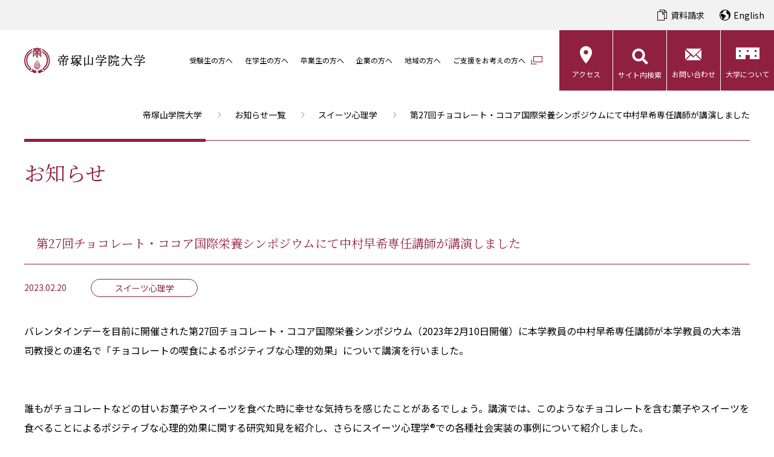

--- FILE ---
content_type: text/html; charset=UTF-8
request_url: https://www.tezuka-gu.ac.jp/news/6392/
body_size: 70990
content:
<!doctype html>
<html lang="ja" id="top">
<!-- 共通パーツ /template/template-head.php　headタグ読み込み -->
<head>
	<meta charset="UTF-8">
	<!-- Google Tag Manager -->
	<script>
		(function(w, d, s, l, i) {
			w[l] = w[l] || [];
			w[l].push({
				'gtm.start': new Date().getTime(),
				event: 'gtm.js'
			});
			var f = d.getElementsByTagName(s)[0],
				j = d.createElement(s),
				dl = l != 'dataLayer' ? '&l=' + l : '';
			j.async = true;
			j.src =
				'https://www.googletagmanager.com/gtm.js?id=' + i + dl;
			f.parentNode.insertBefore(j, f);
		})(window, document, 'script', 'dataLayer', 'GTM-W324WRP');
	</script>
	<!-- End Google Tag Manager -->
	<!-- Google Tag Manager -->
	<script>
		(function(w, d, s, l, i) {
			w[l] = w[l] || [];
			w[l].push({
				'gtm.start': new Date().getTime(),
				event: 'gtm.js'
			});
			var f = d.getElementsByTagName(s)[0],
				j = d.createElement(s),
				dl = l != 'dataLayer' ? '&l=' + l : '';
			j.async = true;
			j.src =
				'https://www.googletagmanager.com/gtm.js?id=' + i + dl;
			f.parentNode.insertBefore(j, f);
		})(window, document, 'script', 'dataLayer', 'GTM-P7BN2S5');
	</script>
	<!-- End Google Tag Manager -->

	
	
	<!-- 全ページ表示 -->
	<!-- Google Tag Manager by Career-tasu-->
	<script>
		(function(w, d, s, l, i) {
			w[l] = w[l] || [];
			w[l].push({
				'gtm.start': new Date().getTime(),
				event: 'gtm.js'
			});
			var f = d.getElementsByTagName(s)[0],
				j = d.createElement(s),
				dl = l != 'dataLayer' ? '&l=' + l : '';
			j.async = true;
			j.src =
				'https://www.googletagmanager.com/gtm.js?id=' + i + dl;
			f.parentNode.insertBefore(j, f);
		})(window, document, 'script', 'dataLayer', 'GTM-PMBG9V94');
	</script>
	<!-- End Google Tag Manager by Career-tasu-->

	<meta name="viewport" content="width=device-width, initial-scale=1.0">
	<meta name="format-detection" content="telephone=no">
	<meta http-equiv="X-UA-Compatible" content="ie=edge">
	<meta name="keywords" content="keywords">
	<meta name="description" content="大阪の私立大学「帝塚山学院大学」のお知らせページです。大学に関する幅広いお知らせを年度別・カテゴリー別で掲載・発信します。">
	<meta property="og:title" content="第27回チョコレート・ココア国際栄養シンポジウムにて中村早希専任講師が講演しました｜お知らせ｜帝塚山学院大学">
	<meta property="og:description" content="大阪の私立大学「帝塚山学院大学」のお知らせページです。大学に関する幅広いお知らせを年度別・カテゴリー別で掲載・発信します。">
	<meta property="og:type" content="website">
	<meta property="og:locate" content="ja_JP">
	<meta property="og:site_name" content="帝塚山学院大学">
	<title>第27回チョコレート・ココア国際栄養シンポジウムにて中村早希専任講師が講演しました｜お知らせ｜帝塚山学院大学</title>
	<link rel="stylesheet" href="https://www.tezuka-gu.ac.jp/wp-content/themes/tezukayama/css/style.css?20250627">
	<link rel="stylesheet" href="https://www.tezuka-gu.ac.jp/wp-content/themes/tezukayama/css/custom.css?20250820">

	
	
	
	
	
	
	</head>
<body class="top">
	<!-- 共通パーツ /template/template-gtm.php　body直下gtmタグ読み込み -->
	<!-- Google Tag Manager (noscript) -->
<noscript><iframe src="https://www.googletagmanager.com/ns.html?id=GTM-W324WRP" height="0" width="0" style="display:none;visibility:hidden"></iframe></noscript>
<!-- End Google Tag Manager (noscript) -->
<noscript><iframe src="https://www.googletagmanager.com/ns.html?id=GTM-P7BN2S5" height="0" width="0" style="display:none;visibility:hidden"></iframe></noscript>


<!-- 全ページ表示 -->
<!-- Google Tag Manager by Career-tasu(noscript) -->
<noscript><iframe src="https://www.googletagmanager.com/ns.html?id=GTM-PMBG9V94"
    height="0" width="0" style="display:none;visibility:hidden"></iframe></noscript>
<!-- End Google Tag Manager by Career-tasu(noscript) -->
	<div class="container">
		<!-- 共通パーツ /template/template-header.php　ヘッダー読み込み -->
		<header class="site-header">
  <div class="site-header__header">
    <div class="site-header__document">
      <div class="site-header-document">
        <div class="site-header-document__item">
          <a href="/request_pamphlet/" id="doc_request_header01" class="disp_none_after">資料請求</a>
        </div>
      </div>
    </div>
    <div class="site-header__lang">
      <div class="site-header-lang">
        <div class="site-header-lang__item">
          <a href="/en/">English</a>
        </div>
      </div>
    </div>
  </div>

  <div class="site-header__inner">
    		<div class="site-header__logo">
				<a href="/">
					<img src="https://www.tezuka-gu.ac.jp/wp-content/themes/tezukayama/imgs/common/header_logo.svg?240327" alt="帝塚山学院大学" width="319" height="69" />
				</a>
		</div>
		    <div class="site-header__nav">
      <nav class="site-nav">
        <div class="site-nav__inner">
          <div class="site-nav__list">
            <div class="site-nav__list__item">
              <a href="/nyushi/" data-href="#nav-nyushi">受験生の方へ</a>
            </div>
            <div class="site-nav__list__item">
              <a href="/to_student/" data-href="#nav-student">在学生の方へ</a>
            </div>
            <div class="site-nav__list__item">
              <a href="/to_graduate/" data-href="#nav-graduate">卒業生の方へ</a>
            </div>
            <div class="site-nav__list__item">
              <a href="/to_saiyou/" data-href="#nav-saiyou">企業の方へ</a>
            </div>
            <div class="site-nav__list__item">
              <a href="/to_chiiki/" data-href="#nav-region">地域の方へ</a>
            </div>
            <div class="site-nav__list__item">
              <a href="https://www.tezukayama.ac.jp/donation/" data-href="" target="_blank" class="-external">ご支援をお考えの方へ</a>
            </div>
          </div>
          <div class="site-nav__btn">
            <div class="site-nav__btn__item -access">
              <a href="/access/">アクセス</a>
            </div>
            <div class="site-nav__btn__item -search">
              <button class="btn-header-search">サイト内検索</button>
            </div>
            <div class="site-nav__btn__item -contact">
              <a href="/contact/">お問い合わせ</a>
            </div>
            <div class="site-nav__btn__item -about">
              <a href="/about/">大学について</a>
            </div>
          </div>
        </div>
      </nav>
    </div>
  </div>

  <div class="fixed_header">
    <div class="site-header__logo">
      <a href="/">
        <img src="https://www.tezuka-gu.ac.jp/wp-content/themes/tezukayama/imgs/common/header_logo.svg?240327" alt="帝塚山学院大学" width="319" height="69" />
      </a>
    </div>
    <div class="site-header__nav">
      <nav class="site-nav">
        <div class="site-nav__inner">
          <div class="site-nav__list">
            <div class="site-nav__list__item">
              <a href="/nyushi/" data-href="#nav-nyushi">受験生の方へ</a>
            </div>
            <div class="site-nav__list__item">
              <a href="/to_student/" data-href="#nav-student">在学生の方へ</a>
            </div>
            <div class="site-nav__list__item">
              <a href="/to_graduate/" data-href="#nav-graduate">卒業生の方へ</a>
            </div>
            <div class="site-nav__list__item">
              <a href="/to_saiyou/" data-href="#nav-saiyou">企業の方へ</a>
            </div>
            <div class="site-nav__list__item">
              <a href="/to_chiiki/" data-href="#nav-region">地域の方へ</a>
            </div>
            <div class="site-nav__list__item">
              <a href="https://www.tezukayama.ac.jp/donation/" data-href="" target="_blank" class="-external">ご支援をお考えの方へ</a>
            </div>
          </div>
          <div class="site-nav__btn">
            <div class="site-nav__btn__item -access">
              <a href="/access/">アクセス</a>
            </div>
            <div class="site-nav__btn__item -search">
              <button class="btn-header-search">サイト内検索</button>
            </div>
            <div class="site-nav__btn__item -contact">
              <a href="/contact/">お問い合わせ</a>
            </div>
            <div class="site-nav__btn__item -about">
              <a href="/about/">大学について</a>
            </div>
          </div>
        </div>
      </nav>
    </div>
  </div>
</header>

<button class="site-nav-btn"></button>
<div id="nav-nyushi" class="">
  <div class="site-nav-child hidden-fade">
    <div class="site-nav-child__inner">
      <div class="site-nav-child__body">
        <div class="site-nav-child__list">
          <div class="site-nav-child__list__item">
            <a href="/nyushi/faculty/" data-href="#nav-nyushi-faculty">学部・学科</a>
          </div>
          <div class="site-nav-child__list__item">
            <a href="/nyushi/graduate/" data-href="#nav-nyushi-graduate">大学院</a>
          </div>
          <div class="site-nav-child__list__item">
            <a href="/nyushi/admission/" data-href="#nav-nyushi-admission">入試情報</a>
          </div>
          <div class="site-nav-child__list__item">
            <a href="/event/" data-href="#nav-nyushi-event">イベント</a>
          </div>
          <div class="site-nav-child__list__item">
            <a href="/nyushi/campus_life/" data-href="#nav-nyushi-campus_life">キャンパスライフ</a>
          </div>
          <div class="site-nav-child__list__item">
            <a href="/about/" data-href="#nav-about">大学について</a>
          </div>
        </div>

        <div id="nav-nyushi-faculty" class="hidden-fade childs">
          <div class="site-nav-g-child">
            <div class="site-nav-g-child__inner">
              <div class="site-nav-g-child__list">
                <div class="site-nav-g-child__list__cols">
                  <div class="site-nav-g-child__list__item">
                    <a href="/nyushi/faculty/lberal_arts/">リベラルアーツ学科</a>
                  </div>
                  <div class="site-nav-g-child__list__item">
                    <a href="/nyushi/faculty/psychology/">総合心理学科</a>
                  </div>
                  <div class="site-nav-g-child__list__item">
                    <a href="/nyushi/faculty/gastronomic_innovation/">食イノベーション学科</a>
                  </div>
                  <div class="site-nav-g-child__list__item">
                    <a href="/nyushi/faculty/food_nutrition/">管理栄養学科</a>
                  </div>
                  <div class="site-nav-g-child__list__item">
                    <a href="/nyushi/faculty/teacher/">教員紹介</a>
                  </div>
                </div>
                <div class="site-nav-g-child__list__cols">
                  <div class="site-nav-g-child__list__item">
                    <a href="/nyushi/faculty/graduates/">卒業生の躍進</a>
                  </div>
                  <div class="site-nav-g-child__list__item">
                    <a href="/nyushi/faculty/tuition/">帝塚山学院大学 納付金一覧</a>
                  </div>
                  <div class="site-nav-g-child__list__item">
                    <a href="/to_student/career/program/">キャリア形成支援</a>
                  </div>
                  <div class="site-nav-g-child__list__item">
                    <a href="/to_student/career/employment/">就職データ</a>
                  </div>
                  <div class="site-nav-g-child__list__item">
                    <a href="/to_student/career/qualification/?type=nyushi">資格取得支援</a>
                  </div>
                </div>
                <div class="site-nav-g-child__list__cols">
                  <div class="site-nav-g-child__list__item">
                    <a href="/to_student/international/">国際交流・留学</a>
                  </div>
                </div>
              </div>
            </div>
          </div>
        </div>
        <div id="nav-nyushi-graduate" class="hidden-fade childs">
          <div class="site-nav-g-child">
            <div class="site-nav-g-child__inner">
              <div class="site-nav-g-child__list">
                <div class="site-nav-g-child__list__cols w-auto">
                  <div class="site-nav-g-child__list__item">
                    <a href="/nyushi/graduate/human_science/">人間科学専攻（修士課程）健康科学コース</a>
                  </div>
                  <div class="site-nav-g-child__list__item">
                    <a href="/nyushi/graduate/Information_and_cognitive_science/">人間科学専攻（修士課程） 情報・認知科学コース</a>
                  </div>
                  <div class="site-nav-g-child__list__item">
                    <a href="/nyushi/graduate/clinical_psychology/">臨床心理学専攻（専門職学位課程）</a>
                  </div>
                  <div class="site-nav-g-child__list__item">
                    <a href="/nyushi/graduate/tuition/">帝塚山学院大学大学院 納付金一覧</a>
                  </div>
                  <div class="site-nav-g-child__list__item">
                    <a href="/nyushi/graduate/graduate_scholarship/">奨学金・スカラシップ（大学院）</a>
                  </div>
                </div>
              </div>
            </div>
          </div>
        </div>
        <div id="nav-nyushi-admission" class="hidden-fade childs">
          <div class="site-nav-g-child">
            <div class="site-nav-g-child__inner">
              <div class="site-nav-g-child__list">
                <div class="site-nav-g-child__list__cols">
                  <div class="site-nav-g-child__list__item">
                    <a href="/nyushi/admission/ao/">総合型選抜</a>
                  </div>
                  <div class="site-nav-g-child__list__item">
                    <a href="/nyushi/admission/koubo_a/">学校推薦型選抜 公募制前期・後期</a>
                  </div>
                  <div class="site-nav-g-child__list__item">
                    <a href="/nyushi/admission/senmon_sougou/">専門学科・総合学科</a>
                  </div>
                  <div class="site-nav-g-child__list__item">
                    <a href="/nyushi/admission/ippan_a/">一般選抜</a>
                  </div>
                </div>
                <div class="site-nav-g-child__list__cols">
                  <div class="site-nav-g-child__list__item">
                    <a href="/nyushi/admission/center/">共通テスト利用入試 前期・後期</a>
                  </div>
                  <!--<div class="site-nav-g-child__list__item">
                    <a href="/nyushi/admission/center_a/">共通テスト一般A日程併用入試・<br />共通テスト一般B日程併用入試</a>
                  </div>-->
                  <div class="site-nav-g-child__list__item">
                    <a href="/nyushi/admission/center_b/">共通テスト利用入試 面接併用型</a>
                  </div>
                  <!--<div class="site-nav-g-child__list__item">
                    <a href="/nyushi/admission/social/">社会人入試</a>
                  </div>
                  <div class="site-nav-g-child__list__item">
                    <a href="/nyushi/admission/kikoku/">帰国生入試</a>
                  </div>-->
                </div>
                <div class="site-nav-g-child__list__cols">
                  <div class="site-nav-g-child__list__item">
                    <a href="/nyushi/admission/graduate/">大学院入試</a>
                  </div>
                  <div class="site-nav-g-child__list__item">
                    <a href="/nyushi/admission/faq/">入試に関するQ&A</a>
                  </div>
                  <div class="site-nav-g-child__list__item">
                    <a href="/nyushi/admission/attention/">受験にあたっての注意事項</a>
                  </div>
                  <div class="site-nav-g-child__list__item">
                    <a href="/nyushi/admission/shutugan_shorui/">出願必要書類一覧</a>
                  </div>
                  <div class="site-nav-g-child__list__item">
                    <a href="/nyushi/future_students/">入学予定者</a>
                  </div>
                </div>
              </div>
            </div>
          </div>
        </div>
        <div id="nav-nyushi-event" class="hidden-fade childs">
          <div class="site-nav-g-child">
            <div class="site-nav-g-child__inner">
              <div class="site-nav-g-child__list">
                <div class="site-nav-g-child__list__cols w-auto">
                  <div class="site-nav-g-child__list__item">
                    <a href="/event/">OPENCAMPUS</a>
                  </div>
                  <div class="site-nav-g-child__list__item">
                    <a href="/event/campus/">個別キャンパス見学/オンライン個別相談</a>
                  </div>
                  <div class="site-nav-g-child__list__item">
                    <a href="/event/consultation/">進学相談会</a>
                  </div>
                </div>
              </div>
            </div>
          </div>
        </div>
        <div id="nav-nyushi-campus_life" class="hidden-fade childs">
          <div class="site-nav-g-child">
            <div class="site-nav-g-child__inner">
              <div class="site-nav-g-child__list">
                <div class="site-nav-g-child__list__cols">
                  <div class="site-nav-g-child__list__item">
                    <a href="/nyushi/campus_life/campus_map/">キャンパスマップ</a>
                  </div>
                  <div class="site-nav-g-child__list__item">
                    <a href="/nyushi/campus_life/campus_calendar/">キャンパスカレンダー</a>
                  </div>
                  <div class="site-nav-g-child__list__item">
                    <a href="/nyushi/campus_life/scholarship/">奨学金・スカラシップ（大学）</a>
                  </div>
                  <div class="site-nav-g-child__list__item">
                    <a href="/nyushi/campus_life/geshuku/">下宿紹介</a>
                  </div>
                  <div class="site-nav-g-child__list__item">
                    <a href="/nyushi/campus_life/cafe/">ダイニングコモンズ（学生食堂）</a>
                  </div>
                </div>
                <div class="site-nav-g-child__list__cols">
                  <div class="site-nav-g-child__list__item">
                    <a href="/nyushi/campus_life/library/">ナレッジコモンズ（図書館）</a>
                  </div>
                  <div class="site-nav-g-child__list__item">
                    <a href="/nyushi/campus_life/club/">クラブ＆サークル・学生活動</a>
                  </div>
                  <div class="site-nav-g-child__list__item">
                    <a href="/club/w-football/">女子サッカー部</a>
                  </div>
                  <div class="site-nav-g-child__list__item">
                    <a href="/club/w-volleyball/">女子バレーボール部</a>
                  </div>
                  <div class="site-nav-g-child__list__item">
                    <a href="/nyushi/campus_life/create_something/">Create Something @ TGU</a>
                  </div>
                </div>
                <div class="site-nav-g-child__list__cols">
                  <div class="site-nav-g-child__list__item">
                    <a href="/to_student/my_style/">My Style（実家暮らし・一人暮らし）</a>
                  </div>
                </div>
              </div>
            </div>
          </div>
        </div>
        <div id="nav-about" class="hidden-fade childs">
          <div class="site-nav-g-child">
            <div class="site-nav-g-child__inner">
              <div class="site-nav-g-child__list">
                <div class="site-nav-g-child__list__cols">
                  <div class="site-nav-g-child__list__item">
                    <a href="/about/spirit/">建学の精神</a>
                  </div>
                  <div class="site-nav-g-child__list__item">
                    <a href="/about/policy/">帝塚山学院大学の教育方針（3つのポリシー）</a>
                  </div>
                  <div class="site-nav-g-child__list__item">
                    <a href="/about/assessment_policy/">アセスメント・プラン</a>
                  </div>
                  <div class="site-nav-g-child__list__item">
                    <a href="/about/message/">学長メッセージ</a>
                  </div>
                  <div class="site-nav-g-child__list__item">
                    <a href="/about/quality_of_education/">教育の質の保証</a>
                  </div>
                </div>
                <div class="site-nav-g-child__list__cols">
                  <div class="site-nav-g-child__list__item">
                    <a href="/about/history/">本学の沿革</a>
                  </div>
                  <div class="site-nav-g-child__list__item">
                    <a href="/about/disclosure/">情報公開</a>
                  </div>
                  <div class="site-nav-g-child__list__item">
                    <a href="/about/school_emblem_song/">校章・校歌</a>
                  </div>
                  <div class="site-nav-g-child__list__item">
                    <a href="/about/open_education_resource/">オープン教育リソース</a>
                  </div>
                  <div class="site-nav-g-child__list__item">
                    <a href="/about/evaluation/">大学評価</a>
                  </div>
                </div>
                <div class="site-nav-g-child__list__cols">
                  <div class="site-nav-g-child__list__item">
                    <a href="/about/satisfaction/">各種調査結果</a>
                  </div>
                </div>
              </div>
            </div>
          </div>
        </div>
      </div>
    </div>
  </div>
</div>
<div id="nav-student" class="">
  <div class="site-nav-child hidden-fade">
    <div class="site-nav-child__inner">
      <div class="site-nav-child__body">
        <div class="site-nav-child__list">
          <div class="site-nav-child__list__item">
            <a href="/to_student/#Student_anc01" data-href="#nav-student-class">授業</a>
          </div>
          <div class="site-nav-child__list__item">
            <a href="/to_student/#Student_anc02" data-href="#nav-student-campus">学生生活</a>
          </div>
          <div class="site-nav-child__list__item">
            <a href="/to_student/career/" data-href="#nav-student-career">就職・資格</a>
          </div>
        </div>

        <div id="nav-student-class" class="hidden-fade childs">
          <div class="site-nav-g-child">
            <div class="site-nav-g-child__inner">
              <div class="site-nav-g-child__list">
                <div class="site-nav-g-child__list__cols">
                  <div class="site-nav-g-child__list__item">
                    <a href="/to_student/classwork/">授業時間・授業形態</a>
                  </div>
                  <div class="site-nav-g-child__list__item">
                    <a href="/to_student/class_info/">休講・補講・教室変更</a>
                  </div>
                  <div class="site-nav-g-child__list__item">
                    <a href="/to_student/taifu/">非常時の授業について</a>
                  </div>
                  <div class="site-nav-g-child__list__item">
                    <a href="/to_student/youran/">大学便覧・時間割</a>
                  </div>
                </div>
              </div>
            </div>
          </div>
        </div>
        <div id="nav-student-campus" class="hidden-fade childs">
          <div class="site-nav-g-child">
            <div class="site-nav-g-child__inner">
              <div class="site-nav-g-child__list">
                <div class="site-nav-g-child__list__cols">
                  <div class="site-nav-g-child__list__item">
                    <a href="/nyushi/campus_life/club/">クラブ＆サークル・学生活動</a>
                  </div>
                  <div class="site-nav-g-child__list__item">
                    <a href="/to_student/extracurricular_activities/">課外活動における各種届書・願書</a>
                  </div>
                  <div class="site-nav-g-child__list__item">
                    <a href="/to_student/bus/">通学バスについて</a>
                  </div>
                  <div class="site-nav-g-child__list__item">
                    <a href="/to_student/bike/">自転車通学・バイク通学について</a>
                  </div>
                  <div class="site-nav-g-child__list__item">
                    <a href="/to_student/certificate/">各種証明書・申請書発行について</a>
                  </div>
                  <div class="site-nav-g-child__list__item">
                    <a href="/to_student/student_card/">学生証について</a>
                  </div>
                </div>
                <div class="site-nav-g-child__list__cols">
                  <div class="site-nav-g-child__list__item">
                    <a href="/to_student/extension/">学費・延納</a>
                  </div>
                  <div class="site-nav-g-child__list__item">
                    <a href="/nyushi/campus_life/scholarship/">奨学金・スカラシップ（大学）</a>
                  </div>
                  <div class="site-nav-g-child__list__item">
                    <a href="/to_student/support_system/">高等教育の修学支援新制度</a>
                  </div>
                  <div class="site-nav-g-child__list__item">
                    <a href="/to_student/absence/">休学・退学の手続きについて</a>
                  </div>
                  <div class="site-nav-g-child__list__item">
                    <a href="https://baitonet.jp/tezuka-gu/" target="_blank">アルバイト</a>
                  </div>
                  <div class="site-nav-g-child__list__item">
                    <a href="/to_student/support/">保健室</a>
                  </div>
                </div>
                <div class="site-nav-g-child__list__cols">
                  <div class="site-nav-g-child__list__item">
                    <a href="/to_student/consultation/">学生相談室</a>
                  </div>
                  <div class="site-nav-g-child__list__item">
                    <a href="/nyushi/campus_life/library/">図書館</a>
                  </div>
                  <div class="site-nav-g-child__list__item">
                    <a href="/to_student/my_style/">My Style（実家暮らし・ひとり暮らし）</a>
                  </div>
                  <div class="site-nav-g-child__list__item">
                    <a href="/to_student/facilities/">教職実践研究センター</a>
                  </div>
                  <div class="site-nav-g-child__list__item">
                    <a href="/to_student/window/">相談窓口・ハラスメント防止</a>
                  </div>
                  <div class="site-nav-g-child__list__item">
                    <a href="/to_student/hoken/">本学に於ける保険の取り扱いについての案内</a>
                  </div>
                </div>
                <div class="site-nav-g-child__list__cols">
                  <div class="site-nav-g-child__list__item">
                    <a href="/to_student/handicap/">障がいのある人とともに</a>
                  </div>
                </div>
              </div>
            </div>
          </div>
        </div>
        <div id="nav-student-career" class="hidden-fade childs">
          <div class="site-nav-g-child">
            <div class="site-nav-g-child__inner">
              <div class="site-nav-g-child__list">
                <div class="site-nav-g-child__list__cols w-auto">
                  <div class="site-nav-g-child__list__item">
                    <a href="/to_student/career/program/">キャリア形成支援</a>
                  </div>
                  <div class="site-nav-g-child__list__item">
                    <a href="/to_student/career/employment/">就職データ</a>
                  </div>
                  <div class="site-nav-g-child__list__item">
                    <a href="/to_student/career/qualification/">資格取得支援</a>
                  </div>
                  <div class="site-nav-g-child__list__item">
                    <a href="/to_student/career/flyers/">学外イベント情報</a>
                  </div>
                </div>
              </div>
            </div>
          </div>
        </div>
        <div id="nav-student-international" class="hidden-fade childs">
          <div class="site-nav-g-child">
            <div class="site-nav-g-child__inner">
              <div class="site-nav-g-child__list">
                <div class="site-nav-g-child__list__cols w-auto">
                  <div class="site-nav-g-child__list__item">
                    <a href="/to_student/international/center/">国際交流センターの紹介</a>
                  </div>
                  <div class="site-nav-g-child__list__item">
                    <a href="/to_student/international/abroad/">留学制度</a>
                  </div>
                  <div class="site-nav-g-child__list__item">
                    <a href="/to_student/international/faq/">留学制度に関するQ&A</a>
                  </div>
                  <div class="site-nav-g-child__list__item">
                    <a href="/to_student/international/interview/">留学経験者インタビュー</a>
                  </div>
                  <div class="site-nav-g-child__list__item">
                    <a href="/to_student/international/safe/">海外渡航時の安全と危機管理</a>
                  </div>
                </div>
              </div>
            </div>
          </div>
        </div>
      </div>
    </div>
  </div>
</div>
<div id="nav-graduate" class="">
  <div class="site-nav-child hidden-fade">
    <div class="site-nav-child__inner">
      <div class="site-nav-child__body">
        <div class="site-nav-child__list">
          <div class="site-nav-child__list__item">
            <a href="/to_graduate/certificate/" data-href="#nav-graduate-faculty">証明書の発行について</a>
          </div>
          <div class="site-nav-child__list__item">
            <a href="" data-href="#nav-graduate-cooperation" class="nolink">就職サポート</a>
          </div>
          <div class="site-nav-child__list__item">
            <a href="https://www.tezuka-gu.ac.jp/from_toppage/dosokai/" target="_blank" class="-external" data-href="">帝塚山学院大学同窓会（紫苑会）</a>
          </div>
        </div>

        <div id="nav-graduate-faculty" class="hidden-fade childs">
          <div class="site-nav-g-child">
            <div class="site-nav-g-child__inner">
              <div class="site-nav-g-child__list">
                <div class="site-nav-g-child__list__cols w-auto">
                  <div class="site-nav-g-child__list__item">
                    <a href="/to_graduate/certificate/#anc-1">郵送でのお申し込みについて</a>
                  </div>
                  <div class="site-nav-g-child__list__item">
                    <a href="/to_graduate/certificate/#anc-2">窓口でのお申し込みについて</a>
                  </div>
                </div>
              </div>
            </div>
          </div>
        </div>
        <div id="nav-graduate-cooperation" class="hidden-fade childs">
          <div class="site-nav-g-child">
            <div class="site-nav-g-child__inner">
              <div class="site-nav-g-child__list">
                <div class="site-nav-g-child__list__cols w-auto">
                  <div class="site-nav-g-child__list__item">
                    <a href="https://www2.kyujin-navi.com/kisotsu/login/login_kc.asp" target="_blank">帝塚山学院大学「就職支援NAVI」</a>
                  </div>
                </div>
              </div>
            </div>
          </div>
        </div>
      </div>
    </div>
  </div>
</div>
<div id="nav-saiyou" class="">
  <div class="site-nav-child hidden-fade">
    <div class="site-nav-child__inner">
      <div class="site-nav-child__body">
        <div class="site-nav-child__list">
          <div class="site-nav-child__list__item">
            <a href="/to_saiyou/kigyou/">企業の採用担当者の方へ</a>
          </div>
        </div>
      </div>
    </div>
  </div>
</div>
<div id="nav-region" class="">
  <div class="site-nav-child hidden-fade">
    <div class="site-nav-child__inner">
      <div class="site-nav-child__body">
        <div class="site-nav-child__list">
          <div class="site-nav-child__list__item">
            <a href="/to_chiiki/psychology/">心理教育相談センター</a>
          </div>
          <div class="site-nav-child__list__item">
            <a href="/to_chiiki/cooperation/" data-href="#nav-region-cooperation">社会連携・地域貢献</a>
          </div>
        </div>
        <div id="nav-region-cooperation" class="hidden-fade childs">
          <div class="site-nav-g-child">
            <div class="site-nav-g-child__inner">
              <div class="site-nav-g-child__list">
                <div class="site-nav-g-child__list__cols w-auto">
                  <div class="site-nav-g-child__list__item">
                    <a href="/to_chiiki/cooperation/society/">社会連携機構の紹介</a>
                  </div>
                  <div class="site-nav-g-child__list__item">
                    <a href="/to_chiiki/cooperation/sdgs/">帝塚山学院大学×SDGs</a>
                  </div>
                </div>
              </div>
            </div>
          </div>
        </div>
      </div>
    </div>
  </div>
</div>

<div class="site-menu">
  <div class="site-menu__inner">
    <nav class="site-nav">
      <div class="site-nav__inner">
        <div class="site-nav__list">
          <div class="site-nav__list__item">
            <a href="/nyushi/">受験生の方へ</a>
            <button class="site-nav__list__toggle"></button>
            <div class="site-nav__c-list">
              <div class="site-nav__c-list__item">
                <a href="/nyushi/faculty/">学部・学科</a>
                <button class="site-nav__c-list__toggle"></button>
                <div class="site-nav-g-c-list">
                  <div class="site-nav-g-c-list__item">
                    <a href="/nyushi/faculty/lberal_arts/">リベラルアーツ学科</a>
                  </div>
                  <div class="site-nav-g-c-list__item">
                    <a href="/nyushi/faculty/psychology/">総合心理学科</a>
                  </div>
                  <div class="site-nav-g-c-list__item">
                    <a href="/nyushi/faculty/gastronomic_innovation/">食イノベーション学科</a>
                  </div>
                  <div class="site-nav-g-c-list__item">
                    <a href="/nyushi/faculty/food_nutrition/">管理栄養学科</a>
                  </div>
                  <div class="site-nav-g-c-list__item">
                    <a href="/nyushi/faculty/teacher/">教員紹介</a>
                  </div>
                  <div class="site-nav-g-c-list__item">
                    <a href="/nyushi/faculty/graduates/">卒業生の躍進</a>
                  </div>
                  <div class="site-nav-g-c-list__item">
                    <a href="/nyushi/faculty/tuition/">帝塚山学院大学 納付金一覧</a>
                  </div>
                  <div class="site-nav-g-c-list__item">
                    <a href="/to_student/career/program/">キャリア形成支援</a>
                  </div>
                  <div class="site-nav-g-c-list__item">
                    <a href="/to_student/career/employment/">就職データ</a>
                  </div>
                  <div class="site-nav-g-c-list__item">
                    <a href="/to_student/career/qualification/?type=nyushi">資格取得支援</a>
                  </div>
                  <div class="site-nav-g-c-list__item">
                    <a href="/to_student/international/">国際交流・留学</a>
                  </div>
                </div>
              </div>
              <div class="site-nav__c-list__item">
                <a href="/nyushi/graduate/">大学院</a>
                <button class="site-nav__c-list__toggle"></button>
                <div class="site-nav-g-c-list">
                  <div class="site-nav-g-c-list__item">
                    <a href="/nyushi/graduate/human_science/">人間科学専攻（修士課程）健康科学コース</a>
                  </div>
                  <div class="site-nav-g-c-list__item">
                    <a href="/nyushi/graduate/Information_and_cognitive_science/">人間科学専攻（修士課程） 情報・認知科学コース</a>
                  </div>
                  <div class="site-nav-g-c-list__item">
                    <a href="/nyushi/graduate/clinical_psychology/">臨床心理学専攻（専門職学位課程）</a>
                  </div>
                  <div class="site-nav-g-c-list__item">
                    <a href="/nyushi/graduate/tuition/">帝塚山学院大学大学院 納付金一覧</a>
                  </div>
                  <div class="site-nav-g-c-list__item">
                    <a href="/nyushi/graduate/graduate_scholarship/">奨学金・スカラシップ（大学院）</a>
                  </div>
                </div>
              </div>
              <div class="site-nav__c-list__item">
                <a href="/nyushi/admission/">入試情報</a>
                <button class="site-nav__c-list__toggle"></button>
                <div class="site-nav-g-c-list">
                  <div class="site-nav-g-c-list__item">
                    <a href="/nyushi/admission/ao/">総合型選抜</a>
                  </div>
                  <div class="site-nav-g-c-list__item">
                    <a href="/nyushi/admission/koubo_a/">学校推薦型選抜 公募制前期・後期</a>
                  </div>
                  <div class="site-nav-g-c-list__item">
                    <a href="/nyushi/admission/senmon_sougou/">専門学科・総合学科</a>
                  </div>
                  <div class="site-nav-g-c-list__item">
                    <a href="/nyushi/admission/ippan_a/">一般選抜</a>
                  </div>
                  <div class="site-nav-g-c-list__item">
                    <a href="/nyushi/admission/center/">共通テスト利用入試 前期・後期</a>
                  </div>
                  <!--<div class="site-nav-g-c-list__item">
                    <a href="/nyushi/admission/center_a/">共通テスト一般A日程併用入試・共通テスト一般B日程併用入試</a>
                  </div>-->
                  <div class="site-nav-g-c-list__item">
                    <a href="/nyushi/admission/center_b/">共通テスト利用入試 面接併用型</a>
                  </div>
                  <!--<div class="site-nav-g-c-list__item">
                    <a href="/nyushi/admission/social/">社会人入試</a>
                  </div>
                  <div class="site-nav-g-c-list__item">
                    <a href="/nyushi/admission/kikoku/">帰国生入試</a>
                  </div>-->
                  <div class="site-nav-g-c-list__item">
                    <a href="/nyushi/admission/graduate/">大学院入試</a>
                  </div>
                  <div class="site-nav-g-c-list__item">
                    <a href="/nyushi/admission/faq/">入試に関するQ&A</a>
                  </div>
                  <div class="site-nav-g-c-list__item">
                    <a href="/nyushi/admission/attention/">受験にあたっての注意事項</a>
                  </div>
                  <div class="site-nav-g-c-list__item">
                    <a href="/nyushi/admission/shutugan_shorui/">出願必要書類一覧</a>
                  </div>
                  <div class="site-nav-g-c-list__item">
                    <a href="/nyushi/future_students/">入学予定者</a>
                  </div>
                </div>
              </div>
              <div class="site-nav__c-list__item">
                <a href="/event/">イベント</a>
                <button class="site-nav__c-list__toggle"></button>
                <div class="site-nav-g-c-list">
                  <div class="site-nav-g-c-list__item">
                    <a href="/event/">OPENCAMPUS</a>
                  </div>
                  <div class="site-nav-g-c-list__item">
                    <a href="/event/campus/">個別キャンパス見学/オンライン個別相談</a>
                  </div>
                  <div class="site-nav-g-c-list__item">
                    <a href="/event/consultation/">進学相談会</a>
                  </div>
                </div>
              </div>
              <div class="site-nav__c-list__item">
                <a href="/nyushi/campus_life/">キャンパスライフ</a>
                <button class="site-nav__c-list__toggle"></button>
                <div class="site-nav-g-c-list">
                  <div class="site-nav-g-c-list__item">
                    <a href="/nyushi/campus_life/campus_map/">キャンパスマップ</a>
                  </div>
                  <div class="site-nav-g-c-list__item">
                    <a href="/nyushi/campus_life/campus_calendar/">キャンパスカレンダー</a>
                  </div>
                  <div class="site-nav-g-c-list__item">
                    <a href="/nyushi/campus_life/scholarship/">奨学金・スカラシップ</a>
                  </div>
                  <div class="site-nav-g-c-list__item">
                    <a href="/nyushi/campus_life/geshuku/">下宿紹介</a>
                  </div>
                  <div class="site-nav-g-c-list__item">
                    <a href="/nyushi/campus_life/cafe/">ダイニングコモンズ（学生食堂）</a>
                  </div>
                  <div class="site-nav-g-c-list__item">
                    <a href="/nyushi/campus_life/library/">ナレッジコモンズ（図書館）</a>
                  </div>
                  <div class="site-nav-g-c-list__item">
                    <a href="/nyushi/campus_life/club/">クラブ＆サークル・学生活動</a>
                  </div>
                  <div class="site-nav-g-c-list__item">
                    <a href="/club/w-football/">女子サッカー部</a>
                  </div>
                  <div class="site-nav-g-c-list__item">
                    <a href="/club/w-volleyball/">女子バレーボール部</a>
                  </div>
                  <div class="site-nav-g-c-list__item">
                    <a href="/nyushi/campus_life/create_something/">Create Something @ TGU</a>
                  </div>
                  <div class="site-nav-g-c-list__item">
                    <a href="/to_student/my_style/">My Style（実家暮らし・一人暮らし）</a>
                  </div>
                </div>
              </div>
              <div class="site-nav__c-list__item">
                <a href="/about/">大学について</a>
                <button class="site-nav__c-list__toggle"></button>
                <div class="site-nav-g-c-list">
                  <div class="site-nav-g-c-list__item">
                    <a href="/about/spirit/">建学の精神</a>
                  </div>
                  <div class="site-nav-g-c-list__item">
                    <a href="/about/policy/">帝塚山学院大学の教育方針（3つのポリシー）</a>
                  </div>
                  <div class="site-nav-g-c-list__item">
                    <a href="/about/assessment_policy/">アセスメント・プラン</a>
                  </div>
                  <div class="site-nav-g-c-list__item">
                    <a href="/about/message/">学長メッセージ</a>
                  </div>
                  <div class="site-nav-g-c-list__item">
                    <a href="/about/quality_of_education/">教育の質の保証</a>
                  </div>

                  <div class="site-nav-g-c-list__item">
                    <a href="/about/history/">本学の沿革</a>
                  </div>
                  <div class="site-nav-g-c-list__item">
                    <a href="/about/disclosure/">情報公開</a>
                  </div>
                  <div class="site-nav-g-c-list__item">
                    <a href="/about/school_emblem_song/">校章・校歌</a>
                  </div>
                  <div class="site-nav-g-c-list__item">
                    <a href="/about/open_education_resource/">オープン教育リソース</a>
                  </div>
                  <div class="site-nav-g-c-list__item">
                    <a href="/about/evaluation/">大学評価</a>
                  </div>
                  <div class="site-nav-g-c-list__item">
                    <a href="/about/satisfaction/">各種調査結果</a>
                  </div>
                </div>
              </div>
            </div>
          </div>
          <div class="site-nav__list__item">
            <a href="/to_student/">在学生の方へ</a>
            <button class="site-nav__list__toggle"></button>
            <div class="site-nav__c-list">
              <div class="site-nav__c-list__item">
                <a href="/to_student/#Student_anc01">授業</a>
                <button class="site-nav__c-list__toggle"></button>
                <div class="site-nav-g-c-list">
                  <div class="site-nav-g-c-list__item">
                    <a href="/to_student/classwork/">授業時間・授業形態</a>
                  </div>
                  <div class="site-nav-g-c-list__item">
                    <a href="/to_student/class_info/">休講・補講・教室変更</a>
                  </div>
                  <div class="site-nav-g-c-list__item">
                    <a href="/to_student/taifu/">非常時の授業について</a>
                  </div>
                  <div class="site-nav-g-c-list__item">
                    <a href="/to_student/youran/">大学便覧・時間割</a>
                  </div>
                </div>
              </div>
              <div class="site-nav__c-list__item">
                <a href="/to_student/#Student_anc02">学生生活</a>
                <button class="site-nav__c-list__toggle"></button>
                <div class="site-nav-g-c-list">
                  <div class="site-nav-g-c-list__item">
                    <a href="/nyushi/campus_life/club/">クラブ＆サークル・学生活動</a>
                  </div>
                  <div class="site-nav-g-c-list__item">
                    <a href="/to_student/extracurricular_activities/">課外活動における各種届書・願書</a>
                  </div>
                  <div class="site-nav-g-c-list__item">
                    <a href="/to_student/bus/">通学バスについて</a>
                  </div>
                  <div class="site-nav-g-c-list__item">
                    <a href="/to_student/bike/">自転車通学・バイク通学について</a>
                  </div>
                  <div class="site-nav-g-c-list__item">
                    <a href="/to_student/certificate/">各種証明書・申請書発行について</a>
                  </div>
                  <div class="site-nav-g-c-list__item">
                    <a href="/to_student/student_card/">学生証について</a>
                  </div>
                  <div class="site-nav-g-c-list__item">
                    <a href="/to_student/extension/">学費・延納</a>
                  </div>
                  <div class="site-nav-g-c-list__item">
                    <a href="/nyushi/campus_life/scholarship/">奨学金・スカラシップ（大学）</a>
                  </div>
                  <div class="site-nav-g-c-list__item">
                    <a href="/to_student/support_system/">高等教育の修学支援新制度</a>
                  </div>
                  <div class="site-nav-g-c-list__item">
                    <a href="/to_student/absence/">休学・退学の手続きについて</a>
                  </div>
                  <div class="site-nav-g-c-list__item">
                    <a href="https://baitonet.jp/tezuka-gu/" target="_blank">アルバイト</a>
                  </div>
                  <div class="site-nav-g-c-list__item">
                    <a href="/to_student/support/">保健室</a>
                  </div>
                  <div class="site-nav-g-c-list__item">
                    <a href="/to_student/consultation/">学生相談室</a>
                  </div>
                  <div class="site-nav-g-c-list__item">
                    <a href="/nyushi/campus_life/library/">図書館</a>
                  </div>
                  <div class="site-nav-g-c-list__item">
                    <a href="/to_student/my_style/">My Style（実家暮らし・一人暮らし）</a>
                  </div>
                  <div class="site-nav-g-c-list__item">
                    <a href="/to_student/facilities/">教職実践研究センター</a>
                  </div>
                  <div class="site-nav-g-c-list__item">
                    <a href="/to_student/window/">相談窓口・ハラスメント防止</a>
                  </div>
                  <div class="site-nav-g-c-list__item">
                    <a href="/to_student/hoken/">本学に於ける保険の取り扱いについての案内</a>
                  </div>
                  <div class="site-nav-g-c-list__item">
                    <a href="/to_student/handicap/">障がいのある人とともに</a>
                  </div>
                </div>
              </div>
              <div class="site-nav__c-list__item">
                <a href="/to_student/career/">就職・資格</a>
                <button class="site-nav__c-list__toggle"></button>
                <div class="site-nav-g-c-list">
                  <div class="site-nav-g-c-list__item">
                    <a href="/to_student/career/program/">キャリア形成支援</a>
                  </div>
                  <div class="site-nav-g-c-list__item">
                    <a href="/to_student/career/employment/">就職データ</a>
                  </div>
                  <div class="site-nav-g-c-list__item">
                    <a href="/to_student/career/qualification/">資格取得支援</a>
                  </div>
                  <div class="site-nav-g-c-list__item">
                    <a href="/to_student/career/flyers/">学外イベント情報</a>
                  </div>
                </div>
              </div>
              <div class="site-nav__c-list__item">
                <a href="/to_student/international/">国際交流・留学</a>
                <button class="site-nav__c-list__toggle"></button>
                <div class="site-nav-g-c-list">
                  <div class="site-nav-g-c-list__item">
                    <a href="/to_student/international/center/">国際交流センターの紹介</a>
                  </div>
                  <div class="site-nav-g-c-list__item">
                    <a href="/to_student/international/abroad/">留学制度</a>
                  </div>
                  <div class="site-nav-g-c-list__item">
                    <a href="/to_student/international/faq/">留学制度に関するQ&A</a>
                  </div>
                  <div class="site-nav-g-c-list__item">
                    <a href="/to_student/international/interview/">留学経験者インタビュー</a>
                  </div>
                  <div class="site-nav-g-c-list__item">
                    <a href="/to_student/international/safe/">海外渡航時の安全と危機管理</a>
                  </div>
                </div>
              </div>
            </div>
          </div>
          <div class="site-nav__list__item">
            <a href="/to_graduate/">卒業生の方へ</a>
            <button class="site-nav__list__toggle"></button>
            <div class="site-nav__c-list">
              <div class="site-nav__c-list__item">
                <a href="/to_graduate/certificate/">証明書の発行について</a>
                <button class="site-nav__c-list__toggle"></button>
                <div class="site-nav-g-c-list">
                  <div class="site-nav-g-c-list__item">
                    <a href="/to_graduate/certificate/#anc-1">郵送でのお申し込みについて</a>
                  </div>
                  <div class="site-nav-g-c-list__item">
                    <a href="/to_graduate/certificate/#anc-2">窓口でのお申し込みについて</a>
                  </div>
                </div>
              </div>
              <div class="site-nav__c-list__item">
                <a href="" class="nolink">就職サポート</a>
                <button class="site-nav__c-list__toggle"></button>
                <div class="site-nav-g-c-list">
                  <div class="site-nav-g-c-list__item">
                    <a href="https://www2.kyujin-navi.com/kisotsu/login/login_kc.asp" target="_blank">帝塚山学院大学「就職支援NAVI」</a>
                  </div>
                </div>
              </div>
              <div class="site-nav__c-list__item">
                <a href="https://www.tezuka-gu.ac.jp/from_toppage/dosokai/" target="_blank">帝塚山学院大学同窓会（紫苑会）</a>
              </div>
            </div>
          </div>
          <div class="site-nav__list__item">
            <a href="/to_saiyou/">企業の方へ</a>
            <button class="site-nav__list__toggle"></button>
            <div class="site-nav__c-list">
              <div class="site-nav__c-list__item">
                <a href="/to_saiyou/kigyou/">企業の採用担当者の方へ</a>
              </div>
            </div>
          </div>
          <div class="site-nav__list__item">
            <a href="/to_chiiki/">地域の方へ</a>
            <button class="site-nav__list__toggle"></button>
            <div class="site-nav__c-list">
              <div class="site-nav__c-list__item">
                <a href="/to_chiiki/psychology/">心理教育相談センター</a>
              </div>
              <div class="site-nav__c-list__item">
                <a href="/to_chiiki/cooperation/">社会連携・地域貢献</a>
                <button class="site-nav__c-list__toggle"></button>
                <div class="site-nav-g-c-list">
                  <div class="site-nav-g-c-list__item">
                    <a href="/to_chiiki/cooperation/society/">社会連携機構の紹介</a>
                  </div>
                  <div class="site-nav-g-c-list__item">
                    <a href="/to_chiiki/cooperation/sdgs/">帝塚山学院大学×SDGs</a>
                  </div>
                </div>
              </div>
            </div>
          </div>
          <div class="site-nav__list__item">
            <a href="https://www.tezukayama.ac.jp/donation/" target="_blank" class="-external">ご支援をお考えの方へ</a>
          </div>
        </div>
        <div class="site-nav__btn">
          <div class="site-nav__btn__item -access">
            <a href="/access/">アクセス</a>
          </div>
          <div class="site-nav__btn__item -contact">
            <a href="/contact/">お問い合わせ</a>
          </div>
          <div class="site-nav__btn__item -about">
            <a href="/about/">大学について</a>
          </div>
        </div>
        <div class="header-search burg">
          <div class="header-search__inner">
            <form action="/search/">
              <input type="hidden" name="cx" value="001745487886457312215:6i0e9wkyvqa" />
              <input type="hidden" name="cof" value="FORID:9" />
              <input type="hidden" name="ie" value="UTF-8" />
              <input type="text" name="q" class="header-search__field" placeholder="キーワードを入力してください。" />
              <button type="submit" name="sa" value="&nbsp;" class="header-search__submit"></button>
            </form>
            <!-- <script async src="https://cse.google.com/cse.js?cx=f6233e09f21fe49a2"></script>
            <div class="gcse-searchbox"></div> -->

            <!-- <script async src="https://cse.google.com/cse.js?cx=74f4c1cde4dfa4654"></script>
            <div class="gcse-search"></div> -->
            <script async src="https://cse.google.com/cse.js?cx=74f4c1cde4dfa4654"></script>
            <!-- <div class="gcse-searchbox-only"></div> -->
          </div>
        </div>
        <div class="site-header-other">
          <div class="site-header__document">
            <div class="site-header-document">
              <div class="site-header-document__item">
                <a href="/request_pamphlet/" class="disp_none_after" id="doc_request_header02">資料請求</a>
              </div>
            </div>
          </div>
          <div class="site-header__lang">
            <div class="site-header-lang">
              <div class="site-header-lang__item">
                <a href="/en/">English</a>
              </div>
            </div>
          </div>
        </div>
      </div>
    </nav>
  </div>
</div>
<div class="header-search__pc sm:hidden">
  <div class="header-search">
    <div class="header-search__inner">
      <form action="/search/">
        <input type="hidden" name="cx" value="001745487886457312215:6i0e9wkyvqa" />
        <input type="hidden" name="cof" value="FORID:9" />
        <input type="hidden" name="ie" value="UTF-8" />
        <input type="text" name="q" class="header-search__field" placeholder="キーワードを入力してください" />
        <button type="submit" name="sa" value="&nbsp;" class="header-search__submit"></button>
      </form>
    </div>
  </div>
</div>
		
		<nav aria-label="breadcrumb" class="breadcrumb">
			<div class="breadcrumb__inner">
				<ol itemscope itemtype="http://schema.org/BreadcrumbList" class="breadcrumb__list">
					<li itemprop="itemListElement" itemscope itemtype="http://schema.org/ListItem" class="breadcrumb__list__item">
						<a href="/" itemprop="item" class="breadcrumb__list__permalink">
							<span itemprop="name" class="breadcrumb__list__name">帝塚山学院大学</span>
						</a>
						<meta itemprop="position" content="1" />
					</li>
					<li itemprop="itemListElement" itemscope itemtype="http://schema.org/ListItem" aria-current="page" class="breadcrumb__list__item">
						<a href="/news/" itemprop="item" class="breadcrumb__list__permalink">
							<span itemprop="name" class="breadcrumb__list__name">お知らせ一覧</span>
						</a>
						<meta itemprop="position" content="2" />
					</li>
					<li itemprop="itemListElement" itemscope itemtype="http://schema.org/ListItem" aria-current="page" class="breadcrumb__list__item">
						<a href="/news_category/sweets_psychology/" itemprop="item" class="breadcrumb__list__permalink">
							<span itemprop="name" class="breadcrumb__list__name">スイーツ心理学</span>
						</a>
						<meta itemprop="position" content="2" />
					</li>
					<li itemprop="itemListElement" itemscope itemtype="http://schema.org/ListItem" aria-current="page" class="breadcrumb__list__item">
						<a href="" itemprop="item" class="breadcrumb__list__permalink">
							<span itemprop="name" class="breadcrumb__list__name">第27回チョコレート・ココア国際栄養シンポジウムにて中村早希専任講師が講演しました</span>
						</a>
						<meta itemprop="position" content="3" />
					</li>
				</ol>
			</div>
		</nav>

		<div class="page-body pt-0">
			<div class="page-body__inner">
				<div class="title-main">
					<p class="title-main__main">お知らせ</p>
				</div>

				<div class="news-single">
					<div class="news-single__header">
						<h1 class="title-secondary -no-border-top">第27回チョコレート・ココア国際栄養シンポジウムにて中村早希専任講師が講演しました</h1>
						<div class="news-single__meta">
							<div class="news-single__date">2023.02.20</div>
							<div class="news-single__category">
								スイーツ心理学							</div>
						</div>
					</div>

													<div class="news-single__body">
									<!--▼画像上/なし-->
																													<p>バレンタインデーを目前に開催された第27回チョコレート・ココア国際栄養シンポジウム（2023年2月10日開催）に本学教員の中村早希専任講師が本学教員の大本浩司教授との連名で「チョコレートの喫食によるポジティブな心理的効果」について講演を行いました。</p>
<p>&nbsp;</p>
<p>誰もがチョコレートなどの甘いお菓子やスイーツを食べた時に幸せな気持ちを感じたことがあるでしょう。講演では、このようなチョコレートを含む菓子やスイーツを食べることによるポジティブな心理的効果に関する研究知見を紹介し、さらにスイーツ心理学®での各種社会実装の事例について紹介しました。</p>
<p>&nbsp;</p>
<p>講演は好評であり、チョコレート関連の企業の皆様と活発な交流ができました。</p>
																		<!--▲画像上/なし-->
									<!--▼画像左-->
																		<!--▲画像左-->
									<!--▼画像右-->
																		<!--▲画像右-->
									<!--▼複数画像-->
																		<!--▲複数画像-->
								</div>
																					<div class="news-single__body">
									<!--▼画像上/なし-->
																														<figure class="wp-block-image size-large mb-20 text -c mt-40"><img loading="lazy" src="https://www.tezuka-gu.ac.jp/wp-content/uploads/2023/02/当日の写真-scaled.jpg" alt="" class="wp-image-7"></figure>
																																						<!--▲画像上/なし-->
									<!--▼画像左-->
																		<!--▲画像左-->
									<!--▼画像右-->
																		<!--▲画像右-->
									<!--▼複数画像-->
																		<!--▲複数画像-->
								</div>
																					<div class="news-single__body">
									<!--▼画像上/なし-->
																													<p>中村早希専任講師の講演内容については、以下のアドレスに問い合わせお願いします。</p>
<p>s-nakamura＠tezuka-gu.ac.jp（中村早希）</p>
<p>▼第27回チョコレート・ココア国際栄養シンポジウム　WEBサイト（外部サイト）</p>
<p><a href="http://www.chocolate-cocoa.com/symposium/">http://www.chocolate-cocoa.com/symposium/</a></p>
																		<!--▲画像上/なし-->
									<!--▼画像左-->
																		<!--▲画像左-->
									<!--▼画像右-->
																		<!--▲画像右-->
									<!--▼複数画像-->
																		<!--▲複数画像-->
								</div>
																		
					
											<div class="row row-c sm:row-gap-10 mt-120 sm:mt-60">
							<div class="col-4 md:col-6 sm:col-12">
								<div class="btn">
									<a href="/news_category/sweets_psychology/?fiscal_year=2023">一覧に戻る</a>
								</div>
							</div>
							<div class="col-4 md:col-6 sm:col-12">
								<div class="btn">
									<a href="/nyushi/faculty/psychology/sweetspsychology/">スイーツ心理学へ戻る</a>
								</div>
							</div>
						</div>
					
				</div>
			</div>
		</div>

		<!-- 共通パーツ /template/template-footer.php　フッター読み込み -->
		<div class="site-pagetop">
	<a href="#top"></a>
</div>
<footer class="site-footer">
	<div class="site-footer__inner">
		<div class="site-footer__header">
			<h2 class="site-footer__logo">
				<a href="/"><img src="https://www.tezuka-gu.ac.jp/wp-content/themes/tezukayama//imgs/common/footer_logo.svg?240221" alt="帝塚山学院大学" width="432" height="93"></a>
			</h2>
		</div>
		<div class="site-footer__body">
			<div class="site-footer__info">
				<p class="site-footer__address">〒590-0113 大阪府堺市南区晴美台4-2-2<br>TEL：<a href="tel:072-296-1331">072-296-1331</a></p>
				<div class="site-footer__btn">
					<div class="site-footer__btn__item">
						<div class="site-footer-btn -access">
							<a href="/access/">アクセス</a>
						</div>
					</div>
					<div class="site-footer__btn__item">
						<div class="site-footer-btn -document">
							<a href="/request_pamphlet/" id="doc_request_footer01">資料請求</a>
						</div>
					</div>
					<div class="site-footer__btn__item">
						<div class="site-footer-btn -contact">
							<a href="/contact/">お問い合わせ</a>
						</div>
					</div>
					<ul class="site-nav-g-child__sns">
						<li><a href="https://www.instagram.com/tgu.official/" target="_blank"><img src="https://www.tezuka-gu.ac.jp/wp-content/themes/tezukayama//imgs/common/icon-instagram.svg?240221" alt="Instagram" width="40" height="40"></a></li>
						<li><a href="https://page.line.me/evp5814f" target="_blank"><img src="https://www.tezuka-gu.ac.jp/wp-content/themes/tezukayama//imgs/common/icon-line.svg?250529" alt="LINE" width="40" height="40"></a></li>
					</ul>
				</div>
			</div>
			<div class="site-footer__nav">
				<div class="site-footer-nav">
					<div class="site-footer-nav__column">
						<div class="site-footer-nav__list">
							<div class="site-footer-nav__list__item">
								<a href="/sitepolicy/">サイトポリシー</a>
							</div>
							<div class="site-footer-nav__list__item">
								<a href="/privacypolicy/">プライバシーポリシー</a>
							</div>
							<div class="site-footer-nav__list__item">
								<a href="/sitemap/">サイトマップ</a>
							</div>
							<div class="site-footer-nav__list__item">
								<a href="https://cpportal.tezuka-gu.ac.jp/portal/Account/Login" target="_blank" class="-external">教職員専用サイト</a>
							</div>
						</div>
					</div>
					<div class="site-footer-nav__column">
						<div class="site-footer-nav__list">
							<div class="site-footer-nav__list__item">
								<a href="https://www-uf01.ufinity.jp/tezukayamagakuin/" target="_blank" class="-external">ナレッジコモンズ（図書館）</a>
							</div>
							<div class="site-footer-nav__list__item">
								<a href="https://www.tezuka-gu.ac.jp/from_toppage/dosokai/" target="_blank" class="-external">帝塚山学院大学同窓会（紫苑会）</a>
							</div>
							<div class="site-footer-nav__list__item">
								<a href="https://tezuka-gu-ict.jp/" target="_blank" class="-external">総務部ICT課</a>
							</div>
							<div class="site-footer-nav__list__item">
								<a href="https://cpportal.tezuka-gu.ac.jp/public/v2kgr/" target="_blank" class="-external">教員業績情報システム</a>
							</div>
						</div>
					</div>
				</div>
			</div>
		</div>
	</div>

	<div class="site-footer__group">
		<div class="site-footer-group__list">
			<div class="site-footer-group__list__item">
				<a href="https://www.tezukayama.ac.jp/" target="_blank" class="-external">学校法人帝塚山学院</a>
			</div>
			<div class="site-footer-group__list__item">
				<a href="https://www.tezukayama.ac.jp/cyu_kou/" target="_blank" class="-external">帝塚山学院中学校高等学校</a>
			</div>
			<div class="site-footer-group__list__item">
				<a href="https://www.tezuka-i-h.jp/" target="_blank" class="-external">帝塚山学院泉ヶ丘中学校高等学校</a>
			</div>
			<div class="site-footer-group__list__item">
				<a href="https://www.tezukayama.ac.jp/grade_school/" target="_blank" class="-external">帝塚山学院小学校</a>
			</div>
			<div class="site-footer-group__list__item">
				<a href="https://www.tezukayama.ac.jp/kinder_garten/" target="_blank" class="-external">帝塚山学院幼稚園</a>
			</div>
		</div>
	</div>

	<div class="site-footer__footer">
		<div class="site-footer__copyright">
			<small>© Tezukayama Gakuin University</small>
		</div>
	</div>
</footer>
	</div><!-- class="container" -->
	<script src="https://www.tezuka-gu.ac.jp/wp-content/themes/tezukayama/js/bundle.js"></script>
	<script src="https://www.tezuka-gu.ac.jp/wp-content/themes/tezukayama/js/jquery.min.js"></script>
	<script src="https://www.tezuka-gu.ac.jp/wp-content/themes/tezukayama/js/common.js?20240930"></script>

</body>

</html>

--- FILE ---
content_type: image/svg+xml
request_url: https://www.tezuka-gu.ac.jp/wp-content/themes/tezukayama//imgs/common/footer_logo.svg?240221
body_size: 13995
content:
<svg xmlns="http://www.w3.org/2000/svg" width="431.956" height="93.334" viewBox="0 0 431.956 93.334"><g data-name="グループ 3443" fill-rule="evenodd"><path d="M60.7 10.982h-6.39l.4-2.747h5.19V3.526H48.716V0h-4.793v3.526H32.348v4.711h4.792l.4 2.747h-6.39v23.142h3.994V15.689h8.775v3.137h-6.39v12.15h3.6v-8.227h2.794v14.9h4.792v-14.9h2.808v8.237h3.6v-12.15h-6.39v-3.147h8.385v18.825h3.994zM41.93 8.237h7.987l-.4 2.745H41.93zm1.6 81.578a5.575 5.575 0 0 0-2-5.884 26.237 26.237 0 0 0-5.191-1.575c-1.6-.785-3.195-1.177-3.994-1.575-3.195-2.353-3.6-4.313-3.6-4.707-.4-1.177-.8-.785-.8 1.177a14.4 14.4 0 0 0 .8 4.707 12.922 12.922 0 0 0 1.2 2.351 10.374 10.374 0 0 0-4.392.785c-2.4.785-4.792 2.353-4.392 3.53.8-.785 3.6-.394 4.792-.394 5.191 0 7.189 5.1 12.78 5.1a5.256 5.256 0 0 0 4.792-3.517zm5.191 0a5.578 5.578 0 0 1 2-5.884 26.238 26.238 0 0 1 5.179-1.575c1.6-.785 3.195-1.177 3.994-1.575 3.195-2.353 3.6-4.313 3.6-4.707.4-.783.8-.783.8 1.177a14.4 14.4 0 0 1-.8 4.707 13 13 0 0 1-1.2 2.353 10.377 10.377 0 0 1 4.392.785c2.4.785 4.792 2.353 4.392 3.53-.8-.785-3.6-.391-4.792-.391-5.191 0-7.189 5.1-12.78 5.1a5.256 5.256 0 0 1-4.792-3.517zM25.159 15.297a36.269 36.269 0 0 0-17.97 32.16 37.414 37.414 0 0 0 13.178 28.24c.4.391.4.785.8 1.177a1.7 1.7 0 0 1-1.6 1.575 1.487 1.487 0 0 1-1.2-.391h-.4a41.131 41.131 0 0 1-13.977-30.6 42.164 42.164 0 0 1 24.749-37.65 2 2 0 0 0-2.4-3.139A45.721 45.721 0 0 0 0 47.458a44.209 44.209 0 0 0 16.774 34.905 5.413 5.413 0 0 0 7.587-1.96 6.133 6.133 0 0 0-2-7.843 32.95 32.95 0 0 1-11.182-25.1 33.276 33.276 0 0 1 15.978-29.026c2.394-1.175.398-4.313-1.998-3.137zm41.93 0a36.269 36.269 0 0 1 17.97 32.16 37.414 37.414 0 0 1-13.178 28.24c-.4.391-.4.785-.8 1.177a1.7 1.7 0 0 0 1.6 1.575 1.487 1.487 0 0 0 1.2-.391h.4a41.131 41.131 0 0 0 13.977-30.6A42.164 42.164 0 0 0 63.5 9.807a2 2 0 0 1 2.4-3.139 44.5 44.5 0 0 1 25.949 40.79 44.209 44.209 0 0 1-16.773 34.905 5.413 5.413 0 0 1-7.578-1.96 6.133 6.133 0 0 1 2-7.843 34.381 34.381 0 0 0 11.182-25.1A33.276 33.276 0 0 0 64.7 18.436c-2-1.177-.007-4.315 2.389-3.139zM46.324 47.849c-2.794 0-11.182 12.15-11.182 20 0 8.628 8.775 12.942 11.182 12.942 1.2 0 11.182-3.922 11.182-12.942-.006-7.841-8.387-20-11.182-20zm8.775 15.3c.8 1.962-.4 1.575-1.2 1.962a5.626 5.626 0 0 0-.8 1.177 1.321 1.321 0 0 0-1.6-.394c-.4-.391.8-1.96.8-2.351.808-.4 2.405-1.181 2.806-.4zm-7.987-.391h-1.188a8.928 8.928 0 0 0-2-1.962 3.067 3.067 0 0 1 1.2-1.575 2.124 2.124 0 0 1 1.2-.785 3.055 3.055 0 0 1 1.6.785l.8 1.575a4.435 4.435 0 0 0-1.6 1.96zm2.794-1.575c2.4-.785 4.392.391 3.6.391a11.515 11.515 0 0 0-2.4 1.575l-1.2 2.353a2.956 2.956 0 0 1-1.2-1.177 3.091 3.091 0 0 1-1.2-.785 4.221 4.221 0 0 1 2.4-2.356zm-4.392 2.743a6.232 6.232 0 0 0-2.4 1.177 5.764 5.764 0 0 1-1.2.783 8.568 8.568 0 0 1-1.6-1.96c-.4-.391-1.6-1.96-1.6-1.96-.8-.394 2-1.177 3.195-.785a15.872 15.872 0 0 1 3.616 2.745zm-1.6 1.96a3.422 3.422 0 0 1 2.4-.783 3.082 3.082 0 0 1 2 .783l1.2 1.177a7.424 7.424 0 0 1-1.6 1.177 8.406 8.406 0 0 1-.4 2.353h-2.389a10.5 10.5 0 0 0-1.2-3.139l-.8-.785c-.4 0 0-.387.8-.778zm2.4 5.884a2.565 2.565 0 0 1 2.794 1.575 6.975 6.975 0 0 0-2 1.575 2.169 2.169 0 0 0-1.6 0l-.8-.785a5.721 5.721 0 0 0-1.2-.785c-.387-.394.808-1.575 2.808-1.575zm2.4-1.177l.8-1.575a3.535 3.535 0 0 1 2-1.575 1.483 1.483 0 0 1 1.2.394v1.969a29.345 29.345 0 0 0-2.4 1.962zM53.1 58.044a4.61 4.61 0 0 1 .8 2.353 5.492 5.492 0 0 0-3.6 0 10.125 10.125 0 0 1 1.224-2.74c.79-.787 1.19-.787 1.588.391zm-1.186-1.962a2.965 2.965 0 0 0-1.2 1.177 5.537 5.537 0 0 0-.8 1.575h-.8a2.954 2.954 0 0 0-1.195-1.177l-.8-.785v-1.576a8.1 8.1 0 0 1 2.794-2.353 13.752 13.752 0 0 1 2 3.139zm-7.591-5.488c1.2-1.575 2.4-1.575 3.195-.391.8.785 1.6 1.96.8 2.745a9.33 9.33 0 0 0-2 1.962 12.474 12.474 0 0 0-2-2.353c-1.189-.786-.39-1.569.006-1.963zm-1.6 2.353a19.862 19.862 0 0 1 3.195 2.747v1.575a5.722 5.722 0 0 0-1.2.785l-.8.785h-.8a5.537 5.537 0 0 0-.8-1.575l-1.2-1.183c-1.2 1.181 1.2-3.134 1.6-3.134zm-3.6 5.492c.8-1.96 2-1.177 2.4-.391a3.825 3.825 0 0 1 .8 2.353s-3.195-.394-3.6.391a6.792 6.792 0 0 1 .414-2.353zm-2 5.492a1.525 1.525 0 0 1 .8-1.575 3.359 3.359 0 0 1 1.2 1.177 11.273 11.273 0 0 1 1.6 2.351 7.312 7.312 0 0 0-3.994.785 13.672 13.672 0 0 0 .409-2.74zm1.6 3.53a3.438 3.438 0 0 1 2.794 0 8.608 8.608 0 0 1 1.603 1.965 3.85 3.85 0 0 1 .4 1.575l-1.6 1.177a6.66 6.66 0 0 0-2.395-2.752 20.936 20.936 0 0 0-2-1.177s.009-.4 1.208-.794zm-1.2 5.1a13 13 0 0 1-1.2-2.353c0-.394 0-.785.8-.394.4 0 1.2.785 1.6.785a5.494 5.494 0 0 1 1.6 1.962 1.768 1.768 0 0 1-1.2.391.853.853 0 0 0-.8.785 5.625 5.625 0 0 0-.792-1.181zm1.6 2.353a4.09 4.09 0 0 1 2.794-.785 3.069 3.069 0 0 1 1.6.391l.8.781s1.2 1.575-2.794 1.575a3.87 3.87 0 0 1-2.394-1.966zm6.794 4.712a8.141 8.141 0 0 1-2.4-.785 2.857 2.857 0 0 1 2.4-1.575 2 2 0 0 1 2.4 1.575 8.143 8.143 0 0 1-2.389.781zm4.792-1.962a3.175 3.175 0 0 1-2.794-1.575 1.125 1.125 0 0 1 .8-.785 5.754 5.754 0 0 1 1.6-.785 3.1 3.1 0 0 1 3.195.785 23.9 23.9 0 0 0-2.79 2.356zm3.994-5.1a3.015 3.015 0 0 1-.8 1.177 1.487 1.487 0 0 0-1.2-.391h-1.987v-.394l1.6-1.575a5.458 5.458 0 0 1 3.195-.785c.8.394-.4 1.57-.8 1.962zm-1.197-3.138a8.689 8.689 0 0 1 .4-2.747 1.406 1.406 0 0 1 2-.391c.4.785.8 2.745 0 2.745a2.837 2.837 0 0 0-2.393.393z" fill="#902040"/><path d="M155.275 39.013l-1.841 2.084h-9.2l2.758-4.725a1.829 1.829 0 0 0 1.656-.947 1.467 1.467 0 0 0-.367-.945h8.283a.956.956 0 0 0 .736-.758 1.654 1.654 0 0 0-.736-1.325l-3.494-2.845-2.574 2.839h-9.569v-3.6a1.651 1.651 0 0 0 1.471-1.125 1.384 1.384 0 0 0-1.1-1.125l-3.679-.758v6.437h-14.716v2.054h7.173a11.671 11.671 0 0 1 1.84 4.927v1.7h-6.624a8.723 8.723 0 0 0-.367-1.514 1.559 1.559 0 0 0-.92-.569 1.179 1.179 0 0 0-.736 1.125 7.738 7.738 0 0 1-.369 3.409 6.729 6.729 0 0 1-1.471 2.461 2.7 2.7 0 0 0-1.287 2.27 1.485 1.485 0 0 0 1.656 1.7 2.594 2.594 0 0 0 2.207-1.125 7.967 7.967 0 0 0 1.471-5.679h12.15v5.49h-7.551l-3.127-1.7v16.483a1.294 1.294 0 0 0 .551 1.325 2.9 2.9 0 0 0 2.392-1.125l.184-.189V50.752h7.542V66.84a1.294 1.294 0 0 0 .551 1.325h.366a3.215 3.215 0 0 0 2.025-1.325l.185-.189V50.56h7.542v9.276a.617.617 0 0 1-.736.756h-3.5a1.017 1.017 0 0 0-.551.756.792.792 0 0 0 .551.758l2.207.378a.956.956 0 0 1 .736.758 1.087 1.087 0 0 0 1.1 1.325 3.8 3.8 0 0 0 2.025-.756 4.113 4.113 0 0 0 1.287-3.409v-9.084a2.1 2.1 0 0 0 1.656-.947 1.431 1.431 0 0 0-.551-1.325l-3.127-2.272-1.287 1.892h-7.351v-5.49h12.322l-1.471 3.6a.767.767 0 0 0 .184.947 1.109 1.109 0 0 0 1.287-.189l2.392-2.27a3.465 3.465 0 0 1 1.84-.947 1.5 1.5 0 0 0 1.472-.565 1.4 1.4 0 0 0-.736-1.514zm-11.221-4.543l-2.207 6.626h-6.988a3.877 3.877 0 0 0 .367-1.7 7.6 7.6 0 0 0-2.576-4.921h11.4zm35.324 2.461a1.921 1.921 0 0 0 1.656-.947 7.744 7.744 0 0 0 1.287-3.974h16.555l-1.287 3.406a1.222 1.222 0 0 0 0 1.125.812.812 0 0 0 1.1 0l2.392-2.461a3.361 3.361 0 0 1 2.025-.756 1.534 1.534 0 0 0 1.633-.56 1.467 1.467 0 0 0-.185-1.325l-3.852-3.033-1.468 1.515h-16.92a3.64 3.64 0 0 0-.367-1.514v-.185a1.523 1.523 0 0 0-1.1-.378 1.165 1.165 0 0 0-.551 1.325 5.362 5.362 0 0 1-1.649 4.165 2.351 2.351 0 0 0-.92 1.892 1.485 1.485 0 0 0 1.647 1.7zm.92 16.847a1.015 1.015 0 0 0-.92-.756l-5.15 1.514V41.852h5.7a.954.954 0 0 0 .736-.756 1.435 1.435 0 0 0-.736-1.325l-2.758-2.083-2.025 2.083h-1.1v-7.764a1.654 1.654 0 0 0 1.471-1.125 1.386 1.386 0 0 0-1.1-1.125l-3.494-.567v10.8h-4.79v2.052h4.783v13.441l-5.519 1.325 2.207 3.784a1.246 1.246 0 0 0 .92.569h.185a2.025 2.025 0 0 0 .92-1.892l9.92-4.167a1.6 1.6 0 0 0 .745-1.323zm14.163-1.514c2.025-1.125 4.23-2.65 6.437-4.165a1.8 1.8 0 0 0 2.025-.378.9.9 0 0 0-.184-1.125l-2.758-2.839-.369.38a42.594 42.594 0 0 1-6.253 6.626 20.475 20.475 0 0 0-4.966-6.248 32.265 32.265 0 0 1 2.576-2.27 2.572 2.572 0 0 0 2.207-.567.619.619 0 0 0 0-.567h11.4a.954.954 0 0 0 .725-.781 1.654 1.654 0 0 0-.736-1.325l-3.494-3.028-2.576 2.846h-17.837v2.081h6.986a51.717 51.717 0 0 1-12.15 9.654l-.184.191a2.108 2.108 0 0 0-.184.945 1.064 1.064 0 0 0 .92.38h.184a30.185 30.185 0 0 0 10.669-6.437l1.1 1.125a40.436 40.436 0 0 1-13.612 11.547 1.154 1.154 0 0 0-.551 1.125 1.091 1.091 0 0 0 1.1.569h.185a37.963 37.963 0 0 0 14.544-10.2c.184.569.551 1.125.736 1.7a57.042 57.042 0 0 1-16.922 13.441 1.3 1.3 0 0 0-.551.947 1.636 1.636 0 0 0 .92.756h.184a42.377 42.377 0 0 0 16.922-11.169 17.414 17.414 0 0 1-1.289 7.576 1.71 1.71 0 0 1-1.84.947l-3.312-.756a.868.868 0 0 0-.92.569.756.756 0 0 0 .551.945l1.656.947c1.1.567 1.1.945 1.1 1.325a.515.515 0 0 0 .184.756 1.388 1.388 0 0 0 .92.378 2.263 2.263 0 0 0 1.1-.191 6.572 6.572 0 0 0 2.943-2.27 15.774 15.774 0 0 0 1.838-9.276 31 31 0 0 0 7.542 8.518l.551.378.185-.567a3.953 3.953 0 0 1 2.758-1.7l1.656-.378-1.656-.569a40.451 40.451 0 0 1-10.468-9.858zm51.321-15.524l-3.679-.567v23.663h-11.22v-28.4a1.654 1.654 0 0 0 1.471-1.125 1.386 1.386 0 0 0-1.1-1.125l-3.494-.567v31.217h-10.126V39.013a1.651 1.651 0 0 0 1.471-1.125 1.384 1.384 0 0 0-1.1-1.125l-3.494-.567v31.049a1.292 1.292 0 0 0 .551 1.325h.367a3.208 3.208 0 0 0 2.025-1.325l.184-.189v-5.328h24.648v2.452a1.291 1.291 0 0 0 .551 1.325 2.9 2.9 0 0 0 2.392-1.125l.182-.191V39.013a1.651 1.651 0 0 0 1.471-1.125c.182-.769-.736-.958-1.1-1.156zm15.448-7a9.132 9.132 0 0 1 3.127 4.725 2.011 2.011 0 0 0 1.287 1.7 1.876 1.876 0 0 0 1.838-2.272c0-2.272-1.838-4.165-5.7-5.679h-.185c-.551 0-.736.191-.736.378-.376.2-.009.767.356 1.145zm-1.847 14.195a10.125 10.125 0 0 0 1.287-5.3h27.771l-2.025 3.6a1.71 1.71 0 0 0 .184 1.325 1.035 1.035 0 0 0 1.287-.378l3.681-2.272c1.654.191 2.389.191 2.574-.378a1.278 1.278 0 0 0-.362-1.321l-3.863-4.165-1.1 1.7h-6.993c1.471-1.7 2.943-3.409 4.414-5.3a2.115 2.115 0 0 0 2.389-.947 1.946 1.946 0 0 0-1.654-1.7l-3.127-1.892-.184.567a94.115 94.115 0 0 1-4.05 9.087h-19.124c0-.567-.182-.945-.182-1.325-.185-.38-.369-.947-.92-.756-.551 0-.551.756-.736 1.125a8.583 8.583 0 0 1-2.207 6.246 3.323 3.323 0 0 0-1.1 2.083 1.687 1.687 0 0 0 2.025 1.7 3.44 3.44 0 0 0 2.02-1.7zm10.3-15.9a10.662 10.662 0 0 1 2.943 5.3 1.656 1.656 0 0 0 1.656 1.514c.551 0 1.471-.189 1.471-2.081 0-2.65-1.84-4.725-5.335-6.248a1.406 1.406 0 0 0-1.471.189 1.44 1.44 0 0 0 .736 1.327zm20.785 22.337l-2.576 2.839h-11.22v-2.459l6.439-4.165c1.838.189 2.392 0 2.574-.567a1 1 0 0 0-.367-1.125l-2.943-3.217-1.471 1.7h-17.662v2.081h16.2l-3.312 3.6-2.583-1.528v5.49h-17.28v2.081h17.1v7.762c0 .756-.185 1.125-.92 1.125h-4.23a1 1 0 0 0-.736.756 1.327 1.327 0 0 0 .736.947l2.574.567a1.013 1.013 0 0 1 .554.756 1.372 1.372 0 0 0 1.471 1.514 3.9 3.9 0 0 0 2.389-1.125 4.527 4.527 0 0 0 1.289-3.6v-8.513h17.1a.954.954 0 0 0 .736-.756 1.654 1.654 0 0 0-.736-1.325zm22.623-11.358a2.025 2.025 0 0 0 .736 1.125 2.587 2.587 0 0 0 1.1.378h.369a2.491 2.491 0 0 0 1.471-1.307 7.857 7.857 0 0 0 .918-3.22h15.819l-1.471 3.22a8.379 8.379 0 0 0-.185.945l-1.471-1.125-1.838 1.892h-11.585v2.08h16a.954.954 0 0 0 .736-.756 1.656 1.656 0 0 0-.736-1.327l-.553-.378a.954.954 0 0 0 .738-.378l2.943-2.65a3.188 3.188 0 0 1 1.654-.191 1.82 1.82 0 0 0 1.659-.57 1.663 1.663 0 0 0-.736-1.7l-3.87-3.044-1.287 1.7h-6.806v-3.782a1.2 1.2 0 0 0 1.1-.945 1.089 1.089 0 0 0-.736-1.125l-3.679-.758v6.626h-6.075l-.369-2.27-.182-.191a.871.871 0 0 0-1.1-.189.913.913 0 0 0-.367.947 7.594 7.594 0 0 1-1.84 5.11 2.389 2.389 0 0 0-.358 1.883zm26.122 24.61a.743.743 0 0 1-.369-.756v-5.871a.513.513 0 0 0-.551-.378.877.877 0 0 0-.736.378l-.185.191-1.1 5.679c0 .189-.185.756-1.289.756h-5.141V50.938h8.646a.954.954 0 0 0 .736-.756 1.651 1.651 0 0 0-.736-1.325l-3.127-2.461-2.209 2.456h-18.211v2.081h5.335a16.242 16.242 0 0 1-11.22 15.524l-.182.189a1.084 1.084 0 0 0-.369 1.125c.185.378.369.378.92.378h.166c8.829-2.839 13.61-8.709 13.794-17.228h3.312v13.26a2.315 2.315 0 0 0 2.389 2.65h6.806a4.192 4.192 0 0 0 3.312-.758 1.978 1.978 0 0 0 .736-1.514.963.963 0 0 0-.727-.936zm-26.488-7a9.432 9.432 0 0 0 1.471-5.3 13.758 13.758 0 0 0-5.15-10.032l4.05-8.325a1.451 1.451 0 0 0 1.287-.945 1.125 1.125 0 0 0-.551-1.327l-2.392-1.892-1.287 1.514h-5.335l-3.127-2.65v40.114a1.3 1.3 0 0 0 .551 1.325h.373a3.211 3.211 0 0 0 2.025-1.325l.184-.189V32.198h5.15l-2.576 8.9v.189l.185.189a14.9 14.9 0 0 1 3.127 8.709c0 2.839-.551 4.543-1.471 4.543l-3.312-.378h-.182a1.125 1.125 0 0 0-.92.756.662.662 0 0 0 .551.756l1.656.758a.988.988 0 0 1 .367.756 1.3 1.3 0 0 0 1.471 1.325 3.825 3.825 0 0 0 3.854-2.081zm55.179-14.963h16.555a.956.956 0 0 0 .736-.758 1.656 1.656 0 0 0-.736-1.325l-3.494-2.846-2.576 2.839h-12.508V29.552a1.208 1.208 0 0 0 1.1-.947 1.089 1.089 0 0 0-.738-1.125l-3.31-.756v12.867h-15.069v2.083h15.07a25.571 25.571 0 0 1-15.268 23.662l-.182.189a1.107 1.107 0 0 0-.369 1.325.949.949 0 0 0 .736.378h.554c11.4-4.543 17.288-12.872 17.657-24.61a32.849 32.849 0 0 0 14.9 23.849l.367.189.369-.378a6.266 6.266 0 0 1 3.679-1.892l1.471-.38-1.471-.756a28.7 28.7 0 0 1-17.473-21.587zm30.718-11.925a9.12 9.12 0 0 1 3.127 4.725 2.025 2.025 0 0 0 1.287 1.7 1.876 1.876 0 0 0 1.84-2.272c0-2.272-1.84-4.165-5.7-5.679h-.184c-.551 0-.736.191-.736.378a1.638 1.638 0 0 0 .367 1.145zm8.462-1.7a10.662 10.662 0 0 1 2.943 5.3 1.658 1.658 0 0 0 1.656 1.514c.551 0 1.471-.189 1.471-2.081 0-2.65-1.84-4.725-5.335-6.246a2.025 2.025 0 0 0-1.471.189 3.069 3.069 0 0 0 .736 1.323zm24.279 24.988l-3.494-2.839-2.576 2.839h-11.22V50.56l6.439-4.153c1.84.189 2.392 0 2.576-.378a1 1 0 0 0-.369-1.125l-2.943-3.217-1.471 1.7h-17.66v2.081h16.189l-3.31 3.6-2.579-1.516v5.465h-17.1v2.085h17.1v7.762c0 .756-.182 1.125-.918 1.125h-4.232a1 1 0 0 0-.736.756 1.328 1.328 0 0 0 .736.947l2.567.581a1.015 1.015 0 0 1 .551.756 1.372 1.372 0 0 0 1.471 1.514 3.906 3.906 0 0 0 2.392-1.125 4.525 4.525 0 0 0 1.287-3.6v-8.527h17.1a.954.954 0 0 0 .736-.756 1.368 1.368 0 0 0-.536-1.514zm-34.395-9.09a10.124 10.124 0 0 0 1.287-5.3h27.779l-2.025 3.6a1.7 1.7 0 0 0 .184 1.325 1.037 1.037 0 0 0 1.287-.378l3.494-2.461c1.656.189 2.392.189 2.576-.378a1.28 1.28 0 0 0-.367-1.325l-3.865-4.165-1.1 1.7h-6.988c1.471-1.7 2.943-3.406 4.414-5.3a2.119 2.119 0 0 0 2.392-.945 1.951 1.951 0 0 0-1.656-1.7l-2.943-1.7-.185.567a94.178 94.178 0 0 1-4.05 9.087h-18.949c0-.567-.185-.945-.185-1.325-.184-.38-.367-.947-.92-.756-.551 0-.551.756-.736 1.125a8.584 8.584 0 0 1-2.207 6.246 3.319 3.319 0 0 0-1.1 2.083 1.687 1.687 0 0 0 2.025 1.7 6.524 6.524 0 0 0 1.84-1.7z"/></g></svg>

--- FILE ---
content_type: image/svg+xml
request_url: https://www.tezuka-gu.ac.jp/wp-content/themes/tezukayama/imgs/common/header_logo.svg?240327
body_size: 13826
content:
<svg xmlns="http://www.w3.org/2000/svg" width="319.337" height="69" viewBox="0 0 319.337 69"><g opacity=".996" style="mix-blend-mode:multiply;isolation:isolate" fill-rule="evenodd"><path d="M44.874 8.119H40.15l.294-2.031h3.837V2.61h-8.266V0h-3.543v2.61h-8.558v3.48h3.543l.3 2.031h-4.728v17.105h2.952V11.598h6.487v2.319h-4.723v8.982h2.661v-6.081h2.066v11.018h3.543V16.818h2.075v6.089h2.661v-8.981h-4.723v-2.328h6.2v13.918h2.952zM31 6.089h5.9l-.294 2.029H31zm1.181 60.309a4.122 4.122 0 0 0-1.475-4.35 19.4 19.4 0 0 0-3.837-1.164c-1.181-.581-2.362-.87-2.952-1.164-2.362-1.74-2.661-3.189-2.661-3.48-.294-.87-.59-.581-.59.87a10.645 10.645 0 0 0 .59 3.48 9.553 9.553 0 0 0 .887 1.738 7.67 7.67 0 0 0-3.247.58c-1.771.581-3.543 1.74-3.247 2.61.59-.58 2.661-.291 3.543-.291 3.837 0 5.314 3.771 9.448 3.771a3.886 3.886 0 0 0 3.543-2.6zm3.837 0a4.123 4.123 0 0 1 1.475-4.35 19.4 19.4 0 0 1 3.837-1.164c1.181-.581 2.362-.87 2.952-1.164 2.362-1.74 2.661-3.189 2.661-3.48.294-.579.59-.579.59.87a10.645 10.645 0 0 1-.59 3.48 9.607 9.607 0 0 1-.885 1.74 7.671 7.671 0 0 1 3.247.581c1.771.58 3.543 1.74 3.247 2.61-.59-.581-2.661-.289-3.543-.289-3.837 0-5.314 3.769-9.448 3.769a3.886 3.886 0 0 1-3.543-2.6zM18.6 11.309A26.813 26.813 0 0 0 5.315 35.085a27.66 27.66 0 0 0 9.742 20.876c.294.289.294.58.59.87a1.259 1.259 0 0 1-1.181 1.164 1.1 1.1 0 0 1-.887-.289h-.294A30.407 30.407 0 0 1 2.953 35.085a31.171 31.171 0 0 1 18.3-27.834 1.48 1.48 0 0 0-1.775-2.325A33.8 33.8 0 0 0 0 35.085a32.683 32.683 0 0 0 12.4 25.8 4 4 0 0 0 5.609-1.449 4.534 4.534 0 0 0-1.475-5.8 24.359 24.359 0 0 1-8.267-18.551 24.6 24.6 0 0 1 11.81-21.459c1.769-.867.294-3.187-1.477-2.317zm31 0a26.813 26.813 0 0 1 13.282 23.776 27.66 27.66 0 0 1-9.742 20.876c-.3.289-.3.58-.59.87a1.259 1.259 0 0 0 1.181 1.164 1.1 1.1 0 0 0 .887-.289h.294a30.407 30.407 0 0 0 10.332-22.621 31.171 31.171 0 0 0-18.3-27.834 1.48 1.48 0 0 1 1.775-2.325A32.894 32.894 0 0 1 67.9 35.085a32.683 32.683 0 0 1-12.4 25.8 4 4 0 0 1-5.6-1.449 4.534 4.534 0 0 1 1.475-5.8 25.417 25.417 0 0 0 8.267-18.55 24.6 24.6 0 0 0-11.809-21.46c-1.482-.867-.007-3.187 1.767-2.317zM34.247 35.374c-2.066 0-8.267 8.982-8.267 14.787 0 6.379 6.487 9.567 8.267 9.567.887 0 8.267-2.9 8.267-9.567-.002-5.798-6.202-14.787-8.267-14.787zm6.487 11.311c.59 1.45-.294 1.164-.885 1.45a4.159 4.159 0 0 0-.59.87.976.976 0 0 0-1.181-.291c-.294-.289.59-1.449.59-1.738.6-.293 1.778-.873 2.074-.293zm-5.9-.289h-.884a6.6 6.6 0 0 0-1.475-1.45 2.267 2.267 0 0 1 .885-1.164 1.57 1.57 0 0 1 .885-.581 2.259 2.259 0 0 1 1.181.581l.59 1.164a3.279 3.279 0 0 0-1.179 1.449zm2.061-1.17c1.771-.581 3.247.289 2.661.289a8.513 8.513 0 0 0-1.771 1.164l-.885 1.747a2.186 2.186 0 0 1-.885-.87 2.285 2.285 0 0 1-.885-.581 3.12 3.12 0 0 1 1.77-1.742zm-3.247 2.029a4.607 4.607 0 0 0-1.771.87 4.261 4.261 0 0 1-.887.579 6.334 6.334 0 0 1-1.181-1.449c-.3-.289-1.181-1.449-1.181-1.449-.59-.291 1.475-.87 2.362-.581a11.733 11.733 0 0 1 2.666 2.031zm-1.181 1.449a2.53 2.53 0 0 1 1.771-.579 2.279 2.279 0 0 1 1.475.579l.885.87a5.489 5.489 0 0 1-1.181.87 6.214 6.214 0 0 1-.294 1.74H33.36a7.76 7.76 0 0 0-.885-2.32l-.59-.581c-.3 0 0-.286.59-.576zm1.771 4.35a1.9 1.9 0 0 1 2.062 1.172 5.156 5.156 0 0 0-1.475 1.164 1.6 1.6 0 0 0-1.181 0l-.59-.581a4.229 4.229 0 0 0-.887-.581c-.286-.291.6-1.164 2.076-1.164zm1.771-.87l.591-1.158a2.613 2.613 0 0 1 1.475-1.164 1.1 1.1 0 0 1 .885.291v1.455a21.7 21.7 0 0 0-1.771 1.45zm3.247-9.278a3.408 3.408 0 0 1 .59 1.74 4.06 4.06 0 0 0-2.661 0 7.485 7.485 0 0 1 .9-2.026c.584-.582.88-.582 1.174.289zm-.877-1.45a2.192 2.192 0 0 0-.885.87 4.093 4.093 0 0 0-.59 1.164h-.592a2.184 2.184 0 0 0-.883-.87l-.59-.581V40.88a5.988 5.988 0 0 1 2.066-1.74 10.166 10.166 0 0 1 1.475 2.32zm-5.612-4.057c.885-1.164 1.771-1.164 2.362-.289.59.581 1.181 1.449.59 2.029a6.9 6.9 0 0 0-1.475 1.45 9.221 9.221 0 0 0-1.475-1.74c-.884-.576-.294-1.155-.001-1.446zm-1.181 1.74a14.684 14.684 0 0 1 2.362 2.031v1.164a4.23 4.23 0 0 0-.885.581l-.59.581h-.589a4.093 4.093 0 0 0-.59-1.164l-.887-.875c-.885.873.887-2.317 1.181-2.317zm-2.661 4.06c.59-1.449 1.475-.87 1.771-.289a2.828 2.828 0 0 1 .59 1.74s-2.362-.291-2.661.289a5.022 5.022 0 0 1 .306-1.74zm-1.475 4.06a1.128 1.128 0 0 1 .59-1.164 2.483 2.483 0 0 1 .885.87 8.334 8.334 0 0 1 1.181 1.738 5.406 5.406 0 0 0-2.952.581 10.108 10.108 0 0 0 .3-2.026zm1.181 2.61a2.542 2.542 0 0 1 2.066 0 6.364 6.364 0 0 1 1.181 1.45 2.846 2.846 0 0 1 .294 1.164l-1.181.87a4.923 4.923 0 0 0-1.771-2.027 15.478 15.478 0 0 0-1.475-.87s.007-.3.893-.587zm-.885 3.771a9.607 9.607 0 0 1-.885-1.74c0-.291 0-.581.59-.291.3 0 .887.581 1.181.581a4.062 4.062 0 0 1 1.181 1.45 1.307 1.307 0 0 1-.887.289.63.63 0 0 0-.59.581 4.158 4.158 0 0 0-.585-.873zm1.181 1.74a3.024 3.024 0 0 1 2.066-.581 2.269 2.269 0 0 1 1.181.289l.594.577s.885 1.164-2.066 1.164a2.861 2.861 0 0 1-1.77-1.454zm5.018 3.48a6.018 6.018 0 0 1-1.771-.581 2.112 2.112 0 0 1 1.771-1.164 1.479 1.479 0 0 1 1.771 1.164 6.02 6.02 0 0 1-1.766.577zm3.543-1.45a2.347 2.347 0 0 1-2.066-1.164.832.832 0 0 1 .59-.581 4.253 4.253 0 0 1 1.181-.581 2.294 2.294 0 0 1 2.362.581 17.672 17.672 0 0 0-2.063 1.742zm2.952-3.769a2.229 2.229 0 0 1-.59.87 1.1 1.1 0 0 0-.885-.289h-1.472v-.289l1.181-1.164a4.035 4.035 0 0 1 2.362-.581c.59.291-.294 1.161-.59 1.45zm-.885-2.32a6.424 6.424 0 0 1 .294-2.031 1.04 1.04 0 0 1 1.475-.289c.294.581.59 2.029 0 2.029a2.1 2.1 0 0 0-1.765.289z" fill="#8e2541"/><path d="M114.792 28.842l-1.359 1.54h-6.8l2.039-3.493a1.352 1.352 0 0 0 1.224-.7 1.084 1.084 0 0 0-.271-.7h6.119a.707.707 0 0 0 .544-.561 1.223 1.223 0 0 0-.544-.98l-2.583-2.1-1.9 2.1h-7.076v-2.659a1.221 1.221 0 0 0 1.088-.832 1.023 1.023 0 0 0-.815-.832l-2.72-.561v4.759H90.86v1.519h5.3a8.628 8.628 0 0 1 1.361 3.643v1.259h-4.9a6.449 6.449 0 0 0-.265-1.115 1.153 1.153 0 0 0-.68-.421.872.872 0 0 0-.544.832 5.72 5.72 0 0 1-.273 2.52 4.975 4.975 0 0 1-1.088 1.82 2 2 0 0 0-.951 1.678 1.1 1.1 0 0 0 1.224 1.259 1.918 1.918 0 0 0 1.632-.832 5.89 5.89 0 0 0 1.088-4.2h8.982v4.059h-5.583l-2.312-1.259v12.173a.956.956 0 0 0 .408.98 2.144 2.144 0 0 0 1.768-.832l.136-.14v-9.248h5.575v11.9a.956.956 0 0 0 .408.98h.27a2.377 2.377 0 0 0 1.5-.98l.136-.14v-11.9h5.574v6.858a.456.456 0 0 1-.544.559h-2.585a.752.752 0 0 0-.408.559.585.585 0 0 0 .408.561l1.632.279a.707.707 0 0 1 .544.561.8.8 0 0 0 .815.98 2.808 2.808 0 0 0 1.5-.559 3.041 3.041 0 0 0 .951-2.52v-6.717a1.555 1.555 0 0 0 1.224-.7 1.058 1.058 0 0 0-.408-.98l-2.312-1.68-.951 1.4h-5.442v-4.06h9.11l-1.088 2.661a.567.567 0 0 0 .136.7.82.82 0 0 0 .951-.14l1.768-1.678a2.562 2.562 0 0 1 1.361-.7 1.111 1.111 0 0 0 1.088-.419 1.038 1.038 0 0 0-.544-1.119zm-8.3-3.358l-1.632 4.9h-5.161a2.866 2.866 0 0 0 .271-1.259 5.622 5.622 0 0 0-1.9-3.638h8.431zm26.124 1.819a1.42 1.42 0 0 0 1.224-.7 5.725 5.725 0 0 0 .951-2.938h12.235l-.951 2.518a.9.9 0 0 0 0 .832.6.6 0 0 0 .817 0l1.768-1.82a2.485 2.485 0 0 1 1.5-.559 1.134 1.134 0 0 0 1.208-.414 1.085 1.085 0 0 0-.136-.98L148.384 21l-1.088 1.119h-12.514a2.691 2.691 0 0 0-.271-1.119v-.136a1.126 1.126 0 0 0-.815-.279.862.862 0 0 0-.408.98 3.964 3.964 0 0 1-1.219 3.079 1.738 1.738 0 0 0-.68 1.4 1.1 1.1 0 0 0 1.218 1.259zm.68 12.455a.75.75 0 0 0-.68-.559l-3.812 1.12v-9.378h4.212a.705.705 0 0 0 .544-.559 1.061 1.061 0 0 0-.544-.98l-2.039-1.54-1.5 1.54h-.815v-5.74a1.223 1.223 0 0 0 1.094-.833 1.025 1.025 0 0 0-.815-.832l-2.583-.419v7.984h-3.542v1.517h3.536v9.937l-4.08.98 1.632 2.8a.921.921 0 0 0 .68.421h.132a1.5 1.5 0 0 0 .68-1.4l7.334-3.08a1.183 1.183 0 0 0 .551-.978zm10.471-1.119c1.5-.832 3.127-1.959 4.759-3.079a1.331 1.331 0 0 0 1.5-.279.665.665 0 0 0-.136-.832l-2.039-2.1-.273.281a31.489 31.489 0 0 1-4.622 4.9 15.136 15.136 0 0 0-3.671-4.619 23.855 23.855 0 0 1 1.9-1.678 1.9 1.9 0 0 0 1.632-.419.457.457 0 0 0 0-.419h8.431a.705.705 0 0 0 .536-.577 1.223 1.223 0 0 0-.544-.98l-2.583-2.239-1.9 2.1h-13.199v1.539h5.165a38.234 38.234 0 0 1-8.982 7.137l-.136.141a1.559 1.559 0 0 0-.136.7.787.787 0 0 0 .68.281h.136a22.315 22.315 0 0 0 7.888-4.759l.815.832a29.893 29.893 0 0 1-10.063 8.536.853.853 0 0 0-.408.832.807.807 0 0 0 .815.421h.136a28.066 28.066 0 0 0 10.748-7.541c.136.421.408.832.544 1.259a42.17 42.17 0 0 1-12.51 9.937.961.961 0 0 0-.408.7 1.209 1.209 0 0 0 .68.559h.136a31.329 31.329 0 0 0 12.51-8.257 12.874 12.874 0 0 1-.953 5.6 1.264 1.264 0 0 1-1.361.7l-2.448-.559a.642.642 0 0 0-.68.421.559.559 0 0 0 .408.7l1.224.7c.817.419.817.7.817.98a.381.381 0 0 0 .136.559 1.026 1.026 0 0 0 .68.279 1.673 1.673 0 0 0 .817-.141 4.859 4.859 0 0 0 2.176-1.678 11.662 11.662 0 0 0 1.359-6.858 22.919 22.919 0 0 0 5.575 6.3l.408.279.136-.419a2.922 2.922 0 0 1 2.039-1.259l1.224-.279-1.224-.421a29.9 29.9 0 0 1-7.745-7.291zm37.941-11.477l-2.72-.419v17.493h-8.3V23.243a1.223 1.223 0 0 0 1.088-.832 1.025 1.025 0 0 0-.817-.832l-2.583-.419v23.076h-7.485V28.842a1.221 1.221 0 0 0 1.088-.832 1.023 1.023 0 0 0-.815-.832l-2.583-.419v22.955a.955.955 0 0 0 .408.98h.271a2.372 2.372 0 0 0 1.5-.98l.136-.14v-3.939h18.22v1.813a.955.955 0 0 0 .408.98 2.144 2.144 0 0 0 1.768-.832l.135-.141V28.842a1.221 1.221 0 0 0 1.088-.832c.135-.569-.544-.709-.817-.855zm11.42-5.178a6.751 6.751 0 0 1 2.312 3.493 1.487 1.487 0 0 0 .951 1.259 1.387 1.387 0 0 0 1.359-1.68c0-1.68-1.359-3.079-4.215-4.2h-.136c-.408 0-.544.141-.544.279-.278.146-.007.567.263.847zm-1.366 10.494a7.485 7.485 0 0 0 .951-3.919h20.531l-1.5 2.661a1.264 1.264 0 0 0 .136.98.765.765 0 0 0 .951-.279l2.721-1.68c1.223.141 1.766.141 1.9-.279a.945.945 0 0 0-.268-.976l-2.856-3.079-.817 1.259h-5.166c1.088-1.259 2.176-2.52 3.263-3.919a1.564 1.564 0 0 0 1.766-.7 1.439 1.439 0 0 0-1.223-1.259l-2.312-1.4-.136.419a69.576 69.576 0 0 1-2.987 6.722h-14.141c0-.419-.135-.7-.135-.98-.136-.281-.273-.7-.68-.559-.408 0-.408.559-.544.832a6.346 6.346 0 0 1-1.632 4.617 2.457 2.457 0 0 0-.817 1.54 1.248 1.248 0 0 0 1.5 1.259 2.543 2.543 0 0 0 1.494-1.257zm7.615-11.755a7.882 7.882 0 0 1 2.176 3.919 1.224 1.224 0 0 0 1.224 1.119c.408 0 1.088-.14 1.088-1.539 0-1.959-1.361-3.493-3.944-4.619a1.04 1.04 0 0 0-1.088.14 1.065 1.065 0 0 0 .544.981zm15.366 16.514l-1.9 2.1h-8.3v-1.819l4.76-3.079c1.359.14 1.768 0 1.9-.419a.737.737 0 0 0-.271-.832l-2.176-2.379-1.088 1.259h-13.057v1.539h11.976l-2.448 2.661-1.91-1.129v4.059h-12.775v1.539h12.642v5.738c0 .559-.136.832-.68.832h-3.127a.742.742 0 0 0-.544.559.981.981 0 0 0 .544.7l1.9.419a.749.749 0 0 1 .409.559 1.015 1.015 0 0 0 1.088 1.119 2.879 2.879 0 0 0 1.766-.832 3.347 3.347 0 0 0 .953-2.661v-6.294h12.641a.705.705 0 0 0 .544-.559 1.223 1.223 0 0 0-.544-.98zm16.725-8.4a1.5 1.5 0 0 0 .544.832 1.913 1.913 0 0 0 .817.279h.273a1.841 1.841 0 0 0 1.088-.966 5.809 5.809 0 0 0 .679-2.38h11.695l-1.088 2.38a6.191 6.191 0 0 0-.136.7l-1.088-.832-1.359 1.4h-8.577v1.54h11.831a.705.705 0 0 0 .544-.559 1.224 1.224 0 0 0-.544-.981l-.409-.279a.705.705 0 0 0 .546-.279l2.176-1.959a2.357 2.357 0 0 1 1.223-.141 1.346 1.346 0 0 0 1.224-.419 1.229 1.229 0 0 0-.544-1.259l-2.861-2.25-.951 1.259h-5.032v-2.8a.89.89 0 0 0 .817-.7.8.8 0 0 0-.544-.832l-2.717-.562v4.9h-4.491l-.273-1.678-.135-.141a.644.644 0 0 0-.817-.14.675.675 0 0 0-.271.7 5.614 5.614 0 0 1-1.361 3.777 1.766 1.766 0 0 0-.264 1.392zm19.307 18.192a.549.549 0 0 1-.273-.559v-4.333a.379.379 0 0 0-.408-.279.649.649 0 0 0-.544.279l-.136.141-.815 4.2c0 .14-.136.559-.953.559h-3.8v-9.379h6.392a.705.705 0 0 0 .544-.559 1.221 1.221 0 0 0-.544-.98l-2.312-1.82-1.632 1.82h-13.463v1.539h3.944a12.008 12.008 0 0 1-8.3 11.477l-.135.14a.8.8 0 0 0-.273.832c.136.279.273.279.68.279h.123c6.527-2.1 10.061-6.439 10.2-12.736h2.448v9.8a1.712 1.712 0 0 0 1.766 1.959h5.032a3.1 3.1 0 0 0 2.448-.561 1.462 1.462 0 0 0 .552-1.119.712.712 0 0 0-.537-.692zm-19.582-5.178a6.973 6.973 0 0 0 1.088-3.919 10.171 10.171 0 0 0-3.807-7.417l2.994-6.154a1.073 1.073 0 0 0 .951-.7.832.832 0 0 0-.408-.981l-1.768-1.4-.951 1.119h-3.944l-2.312-1.959v29.669a.958.958 0 0 0 .408.98h.276a2.374 2.374 0 0 0 1.5-.98l.136-.14V23.804h3.807l-1.9 6.578v.14l.136.14a11.013 11.013 0 0 1 2.312 6.439c0 2.1-.408 3.358-1.088 3.358l-2.448-.279h-.135a.832.832 0 0 0-.68.559.489.489 0 0 0 .408.559l1.224.561a.73.73 0 0 1 .271.559.963.963 0 0 0 1.088.98 2.828 2.828 0 0 0 2.849-1.539zm40.793-11.056h12.239a.707.707 0 0 0 .544-.561 1.224 1.224 0 0 0-.544-.98l-2.583-2.1-1.9 2.1h-9.246v-7.41a.893.893 0 0 0 .817-.7.805.805 0 0 0-.546-.832l-2.447-.559v9.516h-11.15v1.54h11.146a18.9 18.9 0 0 1-11.287 17.493l-.135.14a.818.818 0 0 0-.273.98.7.7 0 0 0 .544.279h.409c8.43-3.358 12.781-9.516 13.054-18.194a24.285 24.285 0 0 0 11.015 17.631l.271.14.273-.279a4.632 4.632 0 0 1 2.72-1.4l1.088-.281-1.088-.559a21.217 21.217 0 0 1-12.919-15.96zm22.709-8.816a6.742 6.742 0 0 1 2.312 3.493 1.5 1.5 0 0 0 .951 1.259 1.387 1.387 0 0 0 1.361-1.68c0-1.68-1.361-3.079-4.215-4.2h-.136c-.408 0-.544.141-.544.279a1.211 1.211 0 0 0 .271.847zm6.256-1.259a7.883 7.883 0 0 1 2.176 3.919 1.226 1.226 0 0 0 1.224 1.119c.408 0 1.088-.14 1.088-1.539 0-1.959-1.361-3.493-3.944-4.617a1.5 1.5 0 0 0-1.088.14 2.269 2.269 0 0 0 .544.978zM318.9 39.193l-2.583-2.1-1.9 2.1h-8.3v-1.82l4.76-3.071c1.361.14 1.768 0 1.9-.279a.735.735 0 0 0-.273-.832l-2.176-2.379-1.088 1.259h-13.05v1.539h11.966l-2.447 2.661-1.9-1.119v4.04h-12.645v1.539h12.641v5.738c0 .559-.135.832-.679.832h-3.129a.742.742 0 0 0-.544.559.981.981 0 0 0 .544.7l1.9.429a.75.75 0 0 1 .408.559 1.015 1.015 0 0 0 1.088 1.119 2.888 2.888 0 0 0 1.768-.832 3.345 3.345 0 0 0 .952-2.661v-6.3h12.641a.705.705 0 0 0 .544-.559 1.011 1.011 0 0 0-.4-1.119zm-25.427-6.72a7.485 7.485 0 0 0 .951-3.919h20.534l-1.5 2.661a1.256 1.256 0 0 0 .136.98.767.767 0 0 0 .951-.279l2.583-1.82c1.224.14 1.768.14 1.9-.279a.946.946 0 0 0-.271-.98l-2.856-3.079-.817 1.259h-5.158c1.088-1.259 2.176-2.518 3.263-3.919a1.567 1.567 0 0 0 1.768-.7 1.442 1.442 0 0 0-1.224-1.259l-2.176-1.259-.136.419a69.619 69.619 0 0 1-2.993 6.73h-14.006c0-.419-.136-.7-.136-.98-.136-.281-.271-.7-.68-.559-.408 0-.408.559-.544.832a6.346 6.346 0 0 1-1.632 4.617 2.453 2.453 0 0 0-.815 1.54 1.248 1.248 0 0 0 1.5 1.259 4.824 4.824 0 0 0 1.361-1.256z"/></g></svg>

--- FILE ---
content_type: text/plain
request_url: https://www.google-analytics.com/j/collect?v=1&_v=j102&a=1681022865&t=pageview&_s=1&dl=https%3A%2F%2Fwww.tezuka-gu.ac.jp%2Fnews%2F6392%2F&ul=en-us%40posix&dt=%E7%AC%AC27%E5%9B%9E%E3%83%81%E3%83%A7%E3%82%B3%E3%83%AC%E3%83%BC%E3%83%88%E3%83%BB%E3%82%B3%E3%82%B3%E3%82%A2%E5%9B%BD%E9%9A%9B%E6%A0%84%E9%A4%8A%E3%82%B7%E3%83%B3%E3%83%9D%E3%82%B8%E3%82%A6%E3%83%A0%E3%81%AB%E3%81%A6%E4%B8%AD%E6%9D%91%E6%97%A9%E5%B8%8C%E5%B0%82%E4%BB%BB%E8%AC%9B%E5%B8%AB%E3%81%8C%E8%AC%9B%E6%BC%94%E3%81%97%E3%81%BE%E3%81%97%E3%81%9F%EF%BD%9C%E3%81%8A%E7%9F%A5%E3%82%89%E3%81%9B%EF%BD%9C%E5%B8%9D%E5%A1%9A%E5%B1%B1%E5%AD%A6%E9%99%A2%E5%A4%A7%E5%AD%A6&sr=1280x720&vp=1280x720&_u=YEhAAAABAAAAACAAI~&jid=1933917974&gjid=1235585868&cid=1589730586.1768762060&tid=UA-262235224-1&_gid=410715701.1768762061&_r=1&_slc=1&gtm=45He61e1n81W324WRPv9105798923za200zd9105798923&gcd=13l3l3l3l1l1&dma=0&tag_exp=103116026~103200004~104527907~104528500~104684208~104684211~105391253~115938465~115938468~117041588&z=1930701737
body_size: -450
content:
2,cG-1FVVLB5V8P

--- FILE ---
content_type: application/javascript
request_url: https://www.tezuka-gu.ac.jp/wp-content/themes/tezukayama/js/common.js?20240930
body_size: 2345
content:
$(function () {
    //スクロールしていった際、ヘッダーを上から表示させる（PCのみ）
    var fixedHeader = $('.fixed_header');
    var siteNavChild = $('.site-nav-child');
    var headerSearch = $('.header-search');

    $(window).scroll(function () {
        var scroll = $(window).scrollTop(); // 画面スクロールの位置を取得

        if (window.matchMedia("(min-width: 1100px)").matches) { //PCの時
            if (scroll > 400) {
                fixedHeader.addClass('header_show');
                siteNavChild.addClass('header_show');
                headerSearch.addClass('header_show');
            } else {
                fixedHeader.removeClass('header_show');
                siteNavChild.removeClass('header_show');
                headerSearch.removeClass('header_show');
            }
        }
    });
    $('.fixed_header .btn-header-search').on('click', function () {
        headerSearch.toggleClass('-active');
    });
});



// 別ページからの内部リンク
$(window).on('load', function () {
    var speed = 600;
    var href = window.location.hash;
    var target = $(href == "#" || href == "" ? 'html' : href);
    if (href.length) {
        if (window.matchMedia("(min-width: 1100px)").matches) {
            let position = target.offset().top - $('.fixed_header').outerHeight();
            $('html, body').animate({ scrollTop: position }, speed, 'swing');
        } else {
            let position = target.offset().top - $('.site-header__inner').outerHeight();
            $('html, body').animate({ scrollTop: position }, speed, 'swing');
        }
    }
    return false;
});

// 受験生トップ　スライダー追加
$(".nyushi-slider").slick({
    autoplay: true,
    autoplaySpeed: 4500,
    infinite: true,
    slidesToShow: 1,
    slidesToScroll:1,
    centerMode: true,
    centerPadding: '7.3%',
    arrows: true,
    appendArrows: $('.nyushi-slider__arrows'),
    dots: true,
    responsive: [
        {
            breakpoint: 1300,
            settings: {
                centerPadding: '2%',
            }
        },
        {
            breakpoint: 768,
            settings: {
                centerPadding: '0',
                arrows: false,
            }
        },
    ]
});